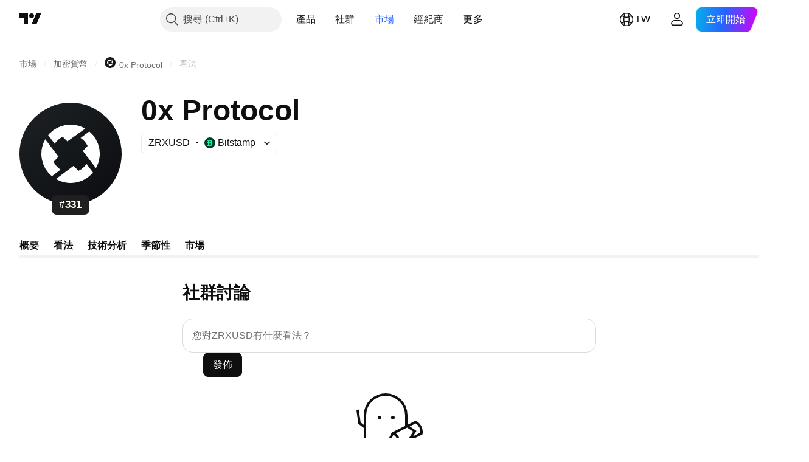

--- FILE ---
content_type: text/css; charset=utf-8
request_url: https://static.tradingview.com/static/bundles/64261.4006d992d1b251958bed.css
body_size: -172
content:
.minds-AITQp504{margin:0 auto;max-width:680px}

--- FILE ---
content_type: application/javascript; charset=utf-8
request_url: https://static.tradingview.com/static/bundles/89389.e419881f8c695b646c04.js
body_size: 8967
content:
(self.webpackChunktradingview=self.webpackChunktradingview||[]).push([[89389],{738556:e=>{e.exports={"textarea-line-height":"24px","submit-button-margin-right":"8px",root:"root-S2Ys7oCw",textareaWrapper:"textareaWrapper-S2Ys7oCw",textarea:"textarea-S2Ys7oCw",rootExtended:"rootExtended-S2Ys7oCw",formControls:"formControls-S2Ys7oCw",formControl:"formControl-S2Ys7oCw",addSymbolButton:"addSymbolButton-S2Ys7oCw"}},449807:(e,t,n)=>{"use strict";n.d(t,{useIntersectionObserver:()=>i});var o=n(50959),s=n(650279),r=n(267521);function i(e,t={},n=[]){const i=(0,o.useRef)(null),a=(0,o.useRef)(e);a.current=e;const{ref:c=null,...l}=t,u=(0,o.useRef)(l);(0,s.default)(t,u.current)||(u.current=t);const d=(0,r.useFunctionalRefObject)(c),m=(0,o.useCallback)((e=>{d(e),null!==i.current&&(i.current.disconnect(),null!==e&&i.current.observe(e))}),[d,i]);return(0,o.useEffect)((()=>(i.current=new IntersectionObserver(((e,t)=>a.current(e,t)),{...u.current,root:u.current?.root?.current}),d.current&&m(d.current),()=>{i.current?.disconnect()})),[d,u.current,...n]),m}},84063:(e,t,n)=>{"use strict";n.d(t,{CLIENT_TO_SERVER_FIELD_MAPPING:()=>o,mapServerQuoteValuesToClient:()=>r});const o=new Map([["change","ch"],["last_price","lp"],["change_percent","chp"],["update_mode_seconds",null]]),s=new Map([["ch","change"],["lp","last_price"],["chp","change_percent"]]);function r(e){const t={};for(const[n,o]of Object.entries(e)){t[s.get(n)??n]=o}return t}},626166:(e,t,n)=>{"use strict";n.d(t,{QuoteSessionSnapshoter:()=>d});var o=n(978956),s=n(900608),r=n(357517),i=n(650151),a=n(761637),c=n(332906),l=n(274210),u=n(84063);class d{constructor(e){if(this._onSymbolData=new o.Delegate,this._incomplete=new Set,this._updatedFields=new Map,this._connected=!1,this._batcher=null,this._handler=e=>{switch(e.method){case"connected":this._connected||(this._connected=!0,this._handleConnected());break;case"quote_symbol_data":this._connected&&this._handleSymbolData(e.params[0]);break;case"quote_completed":this._connected&&this._handleCompleteData(e.params[0]);break;case"disconnected":this._connected&&(this._connected=!1,this._batcher=null)}},0===e.fields.length)throw new Error('Support for empty "fields" array is not implemented');const{provider:t=c.QuoteSession}=e;this._fields=new Set(e.fields),this._session=new t(e.api,["snapshoter",e.name,(0,s.randomHash)()].filter(Boolean).join("_")),this._session.connect(this._handler)}getSnapshotSync(e,t){const n=d.cache.get(e);return n&&this._isSnapshotReady(n,{fields:t,timestamp:null})?n:null}getSnapshotsForAllSync(e,t){return e.map((e=>this.getSnapshotSync(e,t)))}getSnapshot(e,t,n){const o=n?.signal??null,s=n?.freshness,a=void 0!==s?Date.now()-s:null;return new Promise(((n,s)=>{if(o&&o.aborted)throw(0,r.createAbortError)();const c=()=>{this._onSymbolData.unsubscribe(this,l),s((0,r.createAbortError)())},l=(s=e)=>{if(s!==e)return;const r=d.cache.get(e);r&&this._isSnapshotReady(r,{timestamp:a,symbol:e,fields:t})&&(this._onSymbolData.unsubscribe(this,l),o?.removeEventListener("abort",c),n(r))};if(!(()=>{const o=d.cache.get(e);if(!o)return!1
;const s=(0,i.ensureNotNull)(d.cache.getTimes(e));return!!this._isSnapshotReady(o,{fields:t,symbol:e,timestamp:a,times:s})&&(n(o),!0)})()&&(o?.addEventListener("abort",c,{once:!0}),this._onSymbolData.subscribe(this,l),!this._incomplete.has(e))){if(this._updatedFields.set(e,new Set),this._incomplete.add(e),!this._connected)return;if(null===this._batcher){const t=this._batcher={symbols:new Set([e]),promise:Promise.resolve().then((()=>{this._batcher===t&&(this._session.quoteAddSymbols([...t.symbols]),this._batcher=null)}))}}else this._batcher.symbols.add(e)}}))}getSnapshotsForAll(e,t,n){return Promise.all(e.map((e=>this.getSnapshot(e,t,n))))}static relax(e){return e}static isSuccess(e){return"error"!==e.status}static hasAllFields(e,t){for(const n of Array.from(t))if(!e.hasOwnProperty(n))return!1;return!0}_isSnapshotReady(e,t){const{fields:n,timestamp:o,times:s,symbol:r}=t;return"error"===e.status||(null!==o&&s?this._isAllFieldsUpToDate(e,s,n,o):null!==o&&r?this._isAllFieldsUpdated(e,r,n):this._hasAllFields(e,n))}_isAllFieldsUpdated(e,t,n){if("error"===e.status)return!0;const o=this._updatedFields.get(t);if(!o||!o.size)return!1;for(const e of Array.from(n))if(!o.has(e))return!1;return!0}_hasAllFields(e,t){return d.hasAllFields(e.values,Array.from(t))}_isAllFieldsUpToDate(e,t,n,o){if("error"===e.status)return!0;if(!t)return!1;for(const e of Array.from(n)){const n=t.get(e);if(!t.has(e)||void 0===n)return!1;if(n<o)return!1}return!0}_handleConnected(){if(this._fields.size>0){const e=[...this._fields].flatMap((e=>{const t=u.CLIENT_TO_SERVER_FIELD_MAPPING.get(e);return null!==t?t??e:[]}));this._session.quoteSetFields(e)}this._incomplete.size>0&&this._session.quoteAddSymbols([...this._incomplete])}_handleCompleteData(e){const t=d.cache.get(e)??{symbolname:e,status:"ok",values:{}};d.cache.update(t,this._fields,!0),this._updatedFields.set(e,this._fields),this._session.quoteRemoveSymbols([e]),this._incomplete.delete(e),this._onSymbolData.fire(e)}_handleSymbolData(e){(0,a.normalizeUpdateMode)(e.values),d.cache.update(e,this._fields,!1);const t=e.symbolname,n=(0,i.ensureDefined)(this._updatedFields.get(t)),o=new Set(n);for(const t of this._fields)e.values.hasOwnProperty(t)&&o.add(t);this._updatedFields.set(t,o),"error"===e.status?this._handleCompleteData(t):this._onSymbolData.fire(t)}}d.cache=l.QUOTE_FIELDS_CACHE},818861:(e,t,n)=>{"use strict";n.d(t,{useBoostData:()=>p});var o=n(50959),s=n(516049),r=n(437357),i=n(954912);async function a(e){const t=await(0,i.fetch)(`/api/v1/minds/${e.uid}/like/`,{method:"POST",credentials:"include",body:JSON.stringify({like:e.like}),headers:new Headers({"Content-Type":"application/json"})}),n=await t.json();if(t.ok){const e=n;return{boostsCount:e.total_likes,isBoosted:"like"===e.like_status}}if(422===t.status||429===t.status)throw new r.MindsApiError({response:t,message:n.detail,data:n});throw new r.MindsApiError({response:t,data:n})}var c=n(687925);async function l(e){const t=await(0,i.fetch)(`/api/v1/ideas/${e.uid}/like/`,{method:"POST",credentials:"same-origin",headers:{
"Content-Type":"application/json"},body:JSON.stringify({value:e.state})}),n=await t.json();if(t.ok){const e=n;return{boostsCount:e.score,isBoosted:"like"===e.result}}switch(t.status){case 403:case 404:const{detail:e}=n;throw new c.PublicationApiError({response:t,userFriendlyMessage:e,data:n});case 422:const{field1:o,field2:s,non_field_errors:r}=n;throw new c.PublicationApiError({response:t,userFriendlyMessage:`${o.join(", ")} ${s.join(", ")} ${r.join(", ")}`,data:n});default:throw new c.PublicationApiError({response:t,data:n})}}const u={Publication:{boostEntity:async function(e){return l({uid:e,state:1})},unboostEntity:async function(e){return l({uid:e,state:0})}},Mind:{boostEntity:async function(e){return a({uid:e,like:!0})},unboostEntity:async function(e){return a({uid:e})}}};const d={Publication:{getBoostErrorData:e=>e instanceof c.PublicationApiError?{code:e.data?.code,status:e.response.status}:null},Mind:{getBoostErrorData:e=>e instanceof r.MindsApiError?{code:e.data?.code,status:e.response.status}:null}};const m={boostEntity:async function({entity:e,uid:t,isBoosted:n}){const o=u[e];return n?await o.boostEntity(t):await o.unboostEntity(t)}},h=new Map;function p(e){const{entity:t,uid:n,isBoosted:r,boostsCount:i,onBoost:a,onEntityNotFoundError:c}=e,[{isBoosted:l,boostsCount:u},p]=(0,o.useState)({isBoosted:r,boostsCount:i});(0,o.useEffect)((()=>{const e=h.get(n);p({isBoosted:"boolean"==typeof e?e:r,boostsCount:i})}),[n,r,i]);const f=(0,o.useRef)(!1),g=(0,o.useCallback)((({skipRateLimitWarning:e}={})=>{window.runOrSignIn((async()=>{if(f.current)return;const o=e=>{p(e),h.set(n,e.isBoosted)},r=!l,i={isBoosted:l,boostsCount:u},g={isBoosted:r,boostsCount:r?u+1:u-1};try{f.current=!0,o(g);const e=await m.boostEntity({entity:t,uid:n,isBoosted:r});o({isBoosted:g.isBoosted,boostsCount:e.boostsCount}),a?.(n,r)}catch(n){o(i);const r=function(e,t){return d[e].getBoostErrorData(t)}(t,n);if("rate_limit"===r?.code&&!e)return void(0,s.showLikesRateLimitWarning)();if(404===r?.status)return void c?.();throw n}finally{f.current=!1}}),{source:t+" Boost"})}),[t,n,l,u,a,c]);return{isBoosted:l,boostsCount:u,toggleBoost:g}}},111949:(e,t,n)=>{"use strict";n.d(t,{checkContentLocale:()=>d});var o=n(954912),s=n(735566),r=n(505482);const i=(0,s.getLogger)("Lib.CountryCode"),a="en";function c(e){if(!e)return a;try{for(const t in r)if(r[t].language===e)return t;return a}catch(t){return i.logError(`Get locale code from "${e}" failed: ${t instanceof Error&&t.message}`),a}}var l=n(776734);const u={idea:"posting_or_editing_publication_description",idea_title:"posting_or_editing_publication_title",mind:"posting_or_editing_mind",comment:"posting_or_editing_publication_or_mind_comment"};async function d(e){const{content:t,language:n,locale:s,mode:r,signal:i}=e,a=await(0,o.fetch)("/api/v1/check_content_locale/",{method:"POST",credentials:"include",body:JSON.stringify({content:t,content_locale:s||c(n),mode:r}),headers:new Headers({"Content-Type":"application/json"}),signal:i});if(a.ok)return null;if(429===a.status)return(await(0,
l.getTracker)())?.trackPublicationAction({event_name:"api_rate_limit_occurred",action:u[r]}),null;const d=await a.json();if(422===a.status){const{detail:e}=d;return e}return null}},359528:(e,t,n)=>{"use strict";n.d(t,{getContentLocaleValidationError:()=>s});var o=n(111949);async function s(e){const{content:t,locale:n,mode:s,signal:r}=e,i=window.language;if(!i||0===t.length)return null;return await(0,o.checkContentLocale)({content:t,language:i,locale:n,mode:s,signal:r})}},337274:(e,t,n)=>{"use strict";n.d(t,{useContentLocaleValidation:()=>a});var o=n(50959),s=n(290484),r=n(359528);const i=1e3;function a({mode:e,locale:t,onSuccess:n,onError:a}){const c=(0,o.useRef)(),l=(0,o.useRef)(),u=(0,o.useRef)(new AbortController);(0,o.useEffect)((()=>{c.current=n,l.current=a}));const d=(0,o.useMemo)((()=>(0,s.default)((async n=>{const o=await(0,r.getContentLocaleValidationError)({content:n,locale:t,mode:e,signal:u.current.signal});o?l.current?.(o):c.current?.()}),i)),[t,e]),m=(0,o.useCallback)((()=>{d.cancel(),u.current.abort(),u.current=new AbortController}),[d]);return(0,o.useEffect)((()=>()=>{m()}),[m]),{validateContentLocaleDebounced:d,cancelValidateContentLocaleDebounced:m}}},433494:(e,t,n)=>{"use strict";n.d(t,{trackPublicationEvent:()=>s});var o=n(776734);async function s(e){const t=await(0,o.getTracker)();t?.trackPublicationAction({event_name:"publication_happened",action:e})}},750765:(e,t,n)=>{"use strict";n.d(t,{createMindBoostTrackFunction:()=>s});var o=n(807150);function s(e){return(t,n)=>(0,o.trackEvent)(e,"action",n?"like":"cancel_like",t)}},108071:(e,t,n)=>{"use strict";n.d(t,{createMindCardClickTrackFunction:()=>s});var o=n(807150);function s(e){return t=>(0,o.trackEvent)(e,"action","click__mind_card",t)}},680741:(e,t,n)=>{"use strict";n.d(t,{createMindCardCommentClickTrackFunction:()=>s});var o=n(807150);function s(e){return t=>(0,o.trackEvent)(e,"action","click__comment",t)}},807150:(e,t,n)=>{"use strict";n.d(t,{trackEvent:()=>r});var o=n(776734);const s={"symbol-page-widget":"widget_page","profile-page":"profile_page","broker-profile-page":"broker_profile_page","watchlist-symbol-details":"details","chart-lollipop-tooltip":"chart","symbol-page-tab":"symbol_page_tab","minds-popup":"popup","community-feed":"community_feed"};async function r(e,t,n,r){const i=await(0,o.getTracker)();i?.trackMindEvent({mind_id:r||void 0,placement:s[e],group_events:t,action:n})}},687925:(e,t,n)=>{"use strict";n.d(t,{PublicationApiError:()=>o});class o extends Error{constructor({response:e,code:t,message:n,userFriendlyMessage:o,data:s}){super(n??o),this.name="PublicationApiError",this.response=e,this.code=t,this.userFriendlyMessage=o,this.data=s}toString(){return`PublicationApiError: ${this.message||""}. ${this.userFriendlyMessage||""} Url: ${this.response.url}; Status: ${this.response.status};`}}},794509:(e,t,n)=>{"use strict";n.d(t,{FormContainer:()=>G})
;var o=n(444372),s=n(50959),r=n(497754),i=n.n(r),a=n(643528),c=n(311239),l=n(79205),u=n(770048),d=n(474284),m=n(786009),h=n(560869),p=n(680574),f=n(470316),g=n(494966),b=n(992193),_=n(957114),y=n(337274),v=n(448806),S=n(381467),w=n(400353),C=n(779923);async function E(){return new Promise((e=>{(0,C.showConfirm)({title:o.t(null,void 0,n(966719)),text:o.t(null,void 0,n(233942)),mainButtonIntent:"danger",onConfirm:({dialogClose:t})=>{t(),e(!0)},onCancel:({dialogClose:t})=>{t(),e(!1)}})}))}var k=n(459582),F=n(778785),x=n(795394),M=n(889267);const A=/^\d+$/;function P(e){const t=(0,M.tokenize)(e);if(!(0,M.isSpread)(t))return e;const n=(0,M.getTokenAtPos)(t,0)?.value;return n||e}async function B(e){const t=await async function(e){return(await(0,x.snapshoter)().getSnapshotsForAll(e,new Set(["base_name"]))).map((e=>{if("error"!==e.status)return e.values.base_name}))}(e),n={};return t.forEach(((t,o)=>{void 0!==t&&0!==t.length&&(n[e[o]]=t[0])})),n}function L(e,t){const n=t.map((e=>{const t="!"===e.slice(-1);return`\\B\\$${t?e.slice(0,-1):e}\\b${t?"!":""}`})),o=new RegExp(n.join("|"),"gi");return e.replace(o,(e=>e.toUpperCase()))}function R(e){const t=(0,g.safeShortName)(e);return A.test(t)?`$${e} `:`$${t} `}function D(e){const{symbol:t,onMindCreate:n,onMindUpdate:o,onSubmitSuccess:r,onSubmitError:i,editingMind:a,onEditingMindChange:c}=e,{isOnMobileAppPage:l}=(0,s.useContext)(_.TVAppContext),u=(0,s.useMemo)((()=>({text:R(t),symbols:{[t]:t}})),[t]),[d,m]=(0,s.useState)(u),[h,p]=(0,s.useState)([]),[f,b]=(0,s.useState)([]),[C,k]=(0,s.useState)(!1);(0,s.useEffect)((()=>{(async()=>{if(a){if(d.uid){d.uid!==a.uid&&await E()&&m(a)}else{const e=d.text===u.text,t=!e&&await E();(e||t)&&m(a)}c()}})()}),[a]);const{validateContentLocaleDebounced:F,cancelValidateContentLocaleDebounced:x}=(0,y.useContentLocaleValidation)({mode:"mind",onSuccess:()=>b([]),onError:e=>b([e])}),M=()=>{m(u),x(),p([]),b([])};return{formValue:d.text,isLoading:C,errors:[...h,...f],setFormValue:e=>{m((t=>({...t,text:e}))),F(e.trim())},submitForm:async()=>{if(!(0,w.enabled)("SOCIAL_ACTIVITY")&&!l("android")&&!(0,S.isOldUser)())return void(0,v.openPaywall)({feature:"socialActivity"});if(h.length>0)return void i();const e=d.text.trim(),s=await async function(e,t){const n=function(e){return e.replace(/\r?[\n"'()\][\-`]/g," ").split(" ").filter((e=>e.startsWith("$"))).map((e=>e.slice(1).toUpperCase()))}(e).map(P),o=await B(n),s=Object.keys(o).length?o:await B([t]);Object.keys(s).forEach((e=>{A.test(e)&&delete s[e]}));const r=(0,g.safeShortName)(t);return s[r]&&(s[r]=t),s}(e,t);x(),k(!0);try{const t={text:L(e,Object.keys(s)),symbols:s,snapshotId:d.snapshotId};d.uid?await o({uid:d.uid,...t}):await(n?.(t)),M(),r()}catch(e){e instanceof Error&&(b([e.message]),i())}k(!1)},resetForm:M}}const T=function(e,t,n){return e==e&&(void 0!==n&&(e=e<=n?e:n),void 0!==t&&(e=e>=t?e:t)),e};var I=n(678677);const N=function(e,t,n){return void 0===n&&(n=t,t=void 0),void 0!==n&&(n=(n=(0,I.default)(n))==n?n:0),void 0!==t&&(t=(t=(0,I.default)(t))==t?t:0),T((0,I.default)(e),t,n)};var O=n(774218)
;var V=n(781511),$=n.n(V),H=n(738556),j=n.n(H);const U=s.lazy((async()=>({default:(await Promise.all([n.e(12087),n.e(96911)]).then(n.bind(n,820107))).UsernameHintList}))),z=(e,t)=>{const n=parseInt(j()[e]);if(isNaN(n))throw new Error(t);return n},W=()=>z("submit-button-margin-right","Minds form textarea submit-button-margin-right parameter is imported incorrectly"),q=()=>z("textarea-line-height","Minds form textarea textarea-line-height parameter is imported incorrectly"),Y=()=>2*q(),Q=()=>6*q();function G(e){const{editingMind:t,symbol:r,onMindCreate:_,onMindUpdate:y,onFormExtend:v,onFormCollapse:S,onSymbolSearchClick:w}=e,C=(0,s.useRef)(null),E=(0,s.useRef)(null),x=(0,s.useRef)(null),M=(0,s.useRef)(null),A=e=>{const t=E.current;t&&(t.focus(),t.setSelectionRange(e||t.value.length,e||t.value.length))},{isFormExtended:P,extendForm:B,collapseForm:L}=(0,b.useFormExtension)({onFormExtend:v,onFormCollapse:S}),{formValue:T,isLoading:I,errors:V,setFormValue:H,submitForm:z,resetForm:q}=D({symbol:r,onMindCreate:_,onMindUpdate:y,onSubmitSuccess:L,onSubmitError:A,editingMind:t,onEditingMindChange:A});!function(e){const{isFormExtended:t,hasError:n,formValue:o,textareaRef:s,textareaMinHeight:r,textareaMaxHeight:i,submitButtonRef:a,submitButtonMarginRight:c}=e;(0,O.useIsomorphicLayoutEffect)((()=>{const e=s.current,o=a.current;if(!e||!o)return;e.style.height="0";const l=e.scrollHeight-e.clientHeight;if(t){const t=N(l,r,i);e.style.height=t+"px",e.style.paddingInlineEnd=n?"20px":"0"}else e.style.height=l+"px",e.style.paddingInlineEnd=c+o.offsetWidth+"px"}),[t,o,n])}({isFormExtended:P,hasError:V.length>0,formValue:T,textareaRef:E,textareaMinHeight:Y(),textareaMaxHeight:Q(),submitButtonRef:M,submitButtonMarginRight:W()});const G=o.t(null,void 0,n(218542)),J=P?o.t(null,void 0,n(907072)):o.t(null,{replace:{symbol:(0,g.safeShortName)(r)}},n(719749)),Z=async e=>{e.preventDefault(),z()};return s.createElement("form",{ref:C,className:i()({[j().root]:!0,[j().rootExtended]:P}),onKeyDown:e=>{27===(0,f.hashFromEvent)(e)&&(e.stopPropagation(),L(),q())},onSubmit:Z,onClick:B},s.createElement(d.FormTextarea,{ref:E,className:j().textareaWrapper,inputClassName:j().textarea,errors:V,hasErrors:P&&V.length>0,messagesPosition:m.MessagesPosition.Attached,placeholder:J,value:P?T:"",stretch:!0,maxLength:4e3,onFocus:B,onKeyDown:e=>{(0,f.hashFromEvent)(e)===f.Modifiers.Mod+13&&Z(e)},onChange:e=>{H(e.currentTarget.value)}}),s.createElement("div",{className:j().formControls},s.createElement(u.Tooltip,{delay:500,isRtl:(0,p.isRtl)(),content:G},s.createElement(a.LightButton,{reference:x,className:i()(j().addSymbolButton,j().formControl),type:"button","aria-label":G,size:"small",variant:"ghost",color:"gray",startSlot:s.createElement(l.Icon,{icon:$()}),onClick:async()=>{if(!E.current)return;w();const e=await async function(){const{showSymbolSearchItemsDialog:e}=await(0,k.loadNewSymbolSearch)(),t=await new Promise((t=>{e({defaultValue:"",autofocus:!F.mobiletouch,showSpreadActions:!0,onSearchComplete:t,onClose:t,shouldReturnFocus:!1})}));if(t){const[e]=t,n=e.symbol
;return e.resolved?R(n):`${n} `}}();if(e){const t=E.current.selectionStart,n=function(e,t,n){const o=(t[n-1]||"").match(/\s+/g)?e:" "+e;return t.slice(0,n)+o+t.slice(n)}(e,E.current.value,t);H(n);const o=n.indexOf(e,t)+e.length;A(o)}else x.current?.focus()}})),s.createElement(c.SquareButton,{reference:M,className:j().formControl,type:"submit",size:"medium",color:"black",disabled:I,onClick:e=>{P||(e?.preventDefault(),A())}},s.createElement(h.ButtonContentLoading,{isLoading:I},o.t(null,{context:"minds"},n(365753))))),C.current&&E.current&&s.createElement(s.Suspense,{fallback:null},s.createElement(U,{input:E.current,container:C.current,simpleMode:!1,fullBorder:!0,maxItems:10,onItemSelected:(e,t,n)=>{H(t),A(n)}})))}},992193:(e,t,n)=>{"use strict";n.d(t,{useFormExtension:()=>r});var o=n(892181),s=n(975810);function r({onFormExtend:e,onFormCollapse:t}){const{value:n,setTrue:r,setFalse:i}=(0,o.useBoolean)(!1);return{isFormExtended:n,extendForm:()=>{n||(0,s.runOrSigninWithFeature)((()=>{r(),e?.()}),{feature:"socialPublish",source:"Minds button"})},collapseForm:()=>{i(),t()}}}},950713:(e,t,n)=>{"use strict";n.d(t,{useMindsTracking:()=>c});var o=n(50959),s=n(433494),r=n(108071),i=n(680741),a=n(807150);function c({placement:e}){return(0,o.useMemo)((()=>({trackMindCardClick:(0,r.createMindCardClickTrackFunction)(e),trackMindCardCommentClick:(0,i.createMindCardCommentClickTrackFunction)(e),trackMindsLoaded:()=>(0,a.trackEvent)(e,"loading","load_minds"),trackMindCreation:t=>{(0,a.trackEvent)(e,"publish","mind__post",t),(0,s.trackPublicationEvent)("posting_mind")},trackMindUpdating:()=>(0,s.trackPublicationEvent)("editing_mind"),trackMindDeletion:t=>(0,a.trackEvent)(e,"action","click__mind_delete",t),trackFormOpening:()=>(0,a.trackEvent)(e,"publish","mind__open_publish"),trackSymbolSearch:()=>(0,a.trackEvent)(e,"publish","mind__open_add_symbol"),trackMindLinkCopied:t=>(0,a.trackEvent)(e,"action","click__mind_copy_link",t)})),[e])}},675128:(e,t,n)=>{"use strict";function o(e){let t=null;return()=>(null===t&&(t=e()),t)}n.d(t,{lazyValue:()=>o})},837657:(e,t,n)=>{"use strict";n.d(t,{isSeparatorItem:()=>s});var o=n(173777);function s(e){return(0,o.isSeparatorItem)(e)}},795394:(e,t,n)=>{"use strict";n.r(t),n.d(t,{resolveSymbolName:()=>l,resolveSymbolNameForAll:()=>u,resolveSymbolNameForAllDistinct:()=>d,snapshoter:()=>a});var o=n(626166),s=n(675128),r=n(837657);const i=new Set(["pro_name","base_name","short_name","description","type","exchange","typespecs","listed_exchange","last_price","country_code","provider_id","symbol-primaryname","logoid","base-currency-logoid","currency-logoid","source-logoid","update_mode","update_mode_seconds","pro_perm","source","source2","pricescale","minmov","fractional","visible-plots-set","local_description","language","underlying-symbol"]),a=(0,s.lazyValue)((()=>new o.QuoteSessionSnapshoter({name:"basic-symbol-quotes",fields:[...i],api:window.ChartApiInstance}))),c=new Set(["pro_name"]);async function l(e){return(0,
r.isSeparatorItem)(e)?e:a().getSnapshot(e,c).then((e=>"error"===e.status?e.symbolname:e.values.pro_name))}function u(e){return Promise.all(e.map(l))}function d(e){return u(e).then((e=>[...new Set(e)]))}},494966:(e,t,n)=>{"use strict";n.d(t,{safeShortName:()=>s});var o=n(149340);function s(e){try{return(0,o.shortName)(e)}catch(t){return e}}},516049:(e,t,n)=>{"use strict";n.r(t),n.d(t,{showLikesRateLimitWarning:()=>r});var o=n(444372),s=n(779923);function r(){(0,s.showWarning)({title:o.t(null,void 0,n(560007)),text:o.t(null,void 0,n(963929)),buttonText:o.t(null,void 0,n(515462))})}},459582:(e,t,n)=>{"use strict";function o(){return Promise.all([n.e(38799),n.e(26184),n.e(10648),n.e(62419),n.e(32078),n.e(6739),n.e(50370),n.e(29903),n.e(7204),n.e(91565),n.e(77196),n.e(12874),n.e(84509),n.e(20541),n.e(62156),n.e(22691),n.e(86459),n.e(58572),n.e(72834),n.e(87828),n.e(81350),n.e(56254),n.e(18013),n.e(88936),n.e(6656),n.e(3406),n.e(52964),n.e(14544),n.e(31069),n.e(67877),n.e(95626),n.e(50553),n.e(97406),n.e(51307),n.e(85379),n.e(62560),n.e(11285),n.e(78206),n.e(62882),n.e(14142),n.e(70835),n.e(88356),n.e(92124),n.e(43863),n.e(3666),n.e(96080),n.e(98703),n.e(65644),n.e(5605),n.e(65428),n.e(57014),n.e(50846),n.e(96133),n.e(85992),n.e(96614),n.e(78698),n.e(96946),n.e(61774),n.e(39622),n.e(13619),n.e(12748),n.e(52294),n.e(18350),n.e(34700),n.e(92112),n.e(90769),n.e(90639),n.e(28903),n.e(96421),n.e(97927),n.e(30184),n.e(55015),n.e(74400),n.e(39311),n.e(81171),n.e(82835),n.e(45045),n.e(9524),n.e(43380),n.e(57093),n.e(74731),n.e(91571),n.e(90518),n.e(35483),n.e(84090),n.e(41531),n.e(10219),n.e(5355),n.e(74921),n.e(78453),n.e(32227),n.e(55091),n.e(87473),n.e(49281),n.e(55444),n.e(20075),n.e(2373),n.e(50447),n.e(50556),n.e(82647),n.e(9404),n.e(79778),n.e(76667),n.e(95083),n.e(28980),n.e(23787),n.e(79574),n.e(42042),n.e(18026),n.e(21754)]).then(n.bind(n,788048))}function s(){
return Promise.all([n.e(38799),n.e(26184),n.e(10648),n.e(62419),n.e(32078),n.e(6739),n.e(50370),n.e(29903),n.e(7204),n.e(91565),n.e(77196),n.e(12874),n.e(84509),n.e(20541),n.e(62156),n.e(22691),n.e(86459),n.e(58572),n.e(72834),n.e(87828),n.e(81350),n.e(56254),n.e(18013),n.e(88936),n.e(6656),n.e(3406),n.e(52964),n.e(14544),n.e(31069),n.e(67877),n.e(95626),n.e(50553),n.e(97406),n.e(51307),n.e(85379),n.e(62560),n.e(11285),n.e(78206),n.e(62882),n.e(14142),n.e(70835),n.e(88356),n.e(92124),n.e(43863),n.e(3666),n.e(96080),n.e(98703),n.e(65644),n.e(5605),n.e(65428),n.e(57014),n.e(50846),n.e(96133),n.e(85992),n.e(96614),n.e(78698),n.e(96946),n.e(61774),n.e(39622),n.e(13619),n.e(12748),n.e(52294),n.e(18350),n.e(34700),n.e(92112),n.e(90769),n.e(90639),n.e(28903),n.e(96421),n.e(97927),n.e(30184),n.e(55015),n.e(74400),n.e(39311),n.e(81171),n.e(82835),n.e(45045),n.e(9524),n.e(43380),n.e(57093),n.e(74731),n.e(91571),n.e(90518),n.e(35483),n.e(84090),n.e(41531),n.e(10219),n.e(5355),n.e(74921),n.e(78453),n.e(32227),n.e(55091),n.e(87473),n.e(49281),n.e(55444),n.e(20075),n.e(2373),n.e(50447),n.e(50556),n.e(82647),n.e(9404),n.e(79778),n.e(76667),n.e(95083),n.e(28980),n.e(23787),n.e(79574),n.e(42042),n.e(18026),n.e(21754)]).then(n.bind(n,667147))}n.d(t,{loadNewSymbolSearch:()=>o,loadSymbolSearchApi:()=>s})},781511:e=>{e.exports='<svg xmlns="http://www.w3.org/2000/svg" viewBox="0 0 28 28" width="28" height="28"><path fill="currentColor" fill-rule="evenodd" d="M13.5 22v3H15v-3h1.75a4.25 4.25 0 0 0 0-8.5H15v-6h2a2.5 2.5 0 0 1 2.5 2.5H21a4 4 0 0 0-4-4h-2V3h-1.5v3h-2a4.5 4.5 0 0 0 0 9h2v5.5H11A2.5 2.5 0 0 1 8.5 18H7a4 4 0 0 0 4 4h2.5Zm1.5-1.5h1.75a2.75 2.75 0 1 0 0-5.5H15v5.5Zm-1.5-7v-6h-2a3 3 0 0 0 0 6h2Z"/></svg>'}}]);

--- FILE ---
content_type: application/javascript; charset=utf-8
request_url: https://static.tradingview.com/static/bundles/minds_tab_on_symbol_page.0f7d2ad7a32a552e2318.js
body_size: 481
content:
"use strict";(self.webpackChunktradingview=self.webpackChunktradingview||[]).push([[26978],{966107:(i,e,n)=>{var r=n(645874);(0,n(972264).initSymbolPageTab)(),(0,r.initMindPopupHistoryListener)()}},i=>{i.O(0,[73029,26184,32078,50370,29903,24840,61504,84592,84509,68650,62156,86459,58572,81350,56254,18013,88936,3406,14544,31069,50553,75070,85379,14142,92124,14896,98703,64463,65644,5605,57014,96133,85992,37419,86211,96614,78698,96946,78160,94425,13619,12748,66857,18350,92112,68448,24309,7172,2298,6811,34022,9313,79780,50694,83580,25988,76780,5969,83332,27024,5769,49022,38582,48534,75432,43165,40742,64350,63111,73501,53414,17632,64261,27812,87222,77049,20075,61197,69868,10925,89389,55681,22589,95626,88356,78820,30608,34700,17644,22969,66585,3004,78828,19465,17708,5193,51029,72543,15127,23170,41651,5084,90002,84434,16708,98777,4570,24377,44199,77348,8721,54688,81967,36921,13034,68425,7204,77196,12874,20541,22691,72834,6656,97406,51307,62560,4857,60733,94584,52294,56167,72373,68820,39394,28562,30331,45207,5347,90145,59334,91361,3691,79248,17675,48507,52255,32227,77507,22665,12886,22023,2373,62134,8875,68134,93243,42118,32378,72378,23298,91834,89095,70241,62142],(()=>{return e=966107,i(i.s=e);var e}));i.O()}]);

--- FILE ---
content_type: image/svg+xml
request_url: https://s3-symbol-logo.tradingview.com/crypto/XTVCZRX.svg
body_size: 562
content:
<!-- by TradingView --><svg width="18" height="18" xmlns="http://www.w3.org/2000/svg"><path fill="url(#paint0_linear)" d="M0 0h18v18H0z"/><path d="M8.408 13.96l.368.04h.464l.06-.014.092-.008c.124-.01.248-.02.372-.042 1.219-.19 2.22-.759 3.038-1.681.028-.037.032-.06 0-.1l-1.046-1.391-.04-.046-.046.073a3.252 3.252 0 01-1.242 1.086c-.046.027-.073.027-.119-.018l-.5-.49-.305-.296-3.007 2.245.016.013a4.953 4.953 0 001.895.628zm1.064-9.933L9.218 4h-.433a.275.275 0 00-.021.006c-.014.004-.029.008-.047.008l-.199.02a4.3 4.3 0 00-.392.048 4.96 4.96 0 00-2.63 1.363 5.872 5.872 0 00-.258.27l-.074.08 1.124 1.491.045-.068c.317-.47.752-.85 1.26-1.1.042-.023.069-.018.105.014.158.16.32.318.482.476l.16.156.118.109 3.057-2.187c-.014-.013-.023-.022-.032-.022a4.921 4.921 0 00-2.01-.637zM6.94 9.491L4.664 6.514c-.605 1.1-.81 2.254-.56 3.477a4.968 4.968 0 001.693 2.845l1.483-1.113-.014-.023-.045-.032c-.471-.316-.85-.75-1.101-1.259-.023-.04-.019-.064.013-.095l.341-.35.465-.473zm4.59-1.423l-.419.432v.005l2.238 2.954a4.992 4.992 0 00-1.137-6.295l-1.492 1.118.059.045c.478.319.862.758 1.115 1.273.022.04.022.073-.014.105l-.35.363z" fill="#fff"/><defs><linearGradient id="paint0_linear" x1="3.349" y1="3.122" x2="21.904" y2="24.434" gradientUnits="userSpaceOnUse"><stop stop-color="#1A1E21"/><stop offset="1" stop-color="#06060A"/></linearGradient></defs></svg>

--- FILE ---
content_type: application/javascript; charset=utf-8
request_url: https://static.tradingview.com/static/bundles/zh_TW.73029.622420a6cfddb5996515.js
body_size: 1041
content:
(self.webpackChunktradingview=self.webpackChunktradingview||[]).push([[73029,43288,37117,69045],{593792:e=>{e.exports=["收合"]},827450:e=>{e.exports=["顯示更多看法"]},458080:e=>{e.exports=["真遺憾..."]},346701:e=>{e.exports=["隱藏"]},252565:e=>{e.exports=["複製到剪貼簿"]},368478:e=>{e.exports=["違反網站規則"]},685444:e=>{e.exports=["禁止"]},813828:e=>{e.exports=["隱藏"]},762758:e=>{e.exports=["顯示"]},256257:e=>{e.exports=["經紀商"]},237744:e=>{e.exports=["交易所"]},361625:e=>{e.exports=["關注"]},241484:e=>{e.exports=["正在關注"]},212702:e=>{e.exports=["讚"]},365753:e=>{e.exports=["發佈"]},773683:e=>{e.exports=["代碼已複製到剪貼簿"]},891026:e=>{e.exports=["評論"]},48494:e=>{e.exports=["複製文章連結"]},904543:e=>{e.exports=["取消"]},218542:e=>{e.exports=["新增商品"]},233942:e=>{e.exports=["您確定嗎？您的看法不會被發佈"]},973552:e=>{e.exports=["成為第一個說出您的想法。"]},30239:e=>{e.exports=["{username}已分享不同語言的貼文。請選擇其中一種語言來查看。"]},515462:e=>{e.exports=["了解！"]},14180:e=>{e.exports=["刪除"]},292543:e=>{e.exports=["要刪除此看法嗎？"]},223912:e=>{e.exports=["編輯"]},576362:e=>{e.exports=["精選"]},958758:e=>{e.exports=["想法：{name}"]},560007:e=>{e.exports=["哎呀，提升太多了"]},611130:e=>{e.exports=["載入新想法"]},223339:e=>{e.exports=["鏈接複製到剪貼簿"]},437117:e=>{e.exports=["更多"]},959564:e=>{e.exports=["您確定要刪除此看法嗎？"]},81008:e=>{e.exports=["這裡還沒有想法"]},611551:e=>{e.exports=["這個語言下還沒有內容…"]},504509:e=>{e.exports=["有些不對勁，請稍後再試一次。"]},907072:e=>{e.exports=["分享您的看法"]},509608:e=>{e.exports=["在X上分享您的看法"]},724936:e=>{e.exports=["顯示定義"]},280053:e=>{e.exports=["舉報"]},963929:e=>{e.exports=["太熱情啦！放慢腳步，研究一下我們的圖表，稍後再試一次。"]},719749:e=>{e.exports=["您對{symbol}有什麼看法？"]},371493:e=>{e.exports=["在您看到之前，這篇文章已經被刪除了。"]},83709:e=>{e.exports=["此貼文已被隱藏，因為它違反了我們的一條或多條{solutionLink}社群規範{/solutionLink}。如果您對貼文審核有任何疑問，請聯絡我們的{moderatorsLink}版主{/moderatorsLink}。"]},679827:e=>{e.exports=["編輯時間到了"]},973137:e=>{e.exports=["很遺憾，所有更改都消失了。"]},45894:e=>{e.exports=["展開第{lineCount}行"]},72685:e=>{e.exports=["{count}個讚"]},287089:e=>{e.exports=["{count}個新想法"]}}]);

--- FILE ---
content_type: application/javascript; charset=utf-8
request_url: https://static.tradingview.com/static/bundles/10925.b6bdc0b75b1710756c75.js
body_size: 18068
content:
(self.webpackChunktradingview=self.webpackChunktradingview||[]).push([[10925],{711651:e=>{e.exports={iconButton:"iconButton-RAiBjVep",square:"square-RAiBjVep",round:"round-RAiBjVep",primary:"primary-RAiBjVep",icon:"icon-RAiBjVep",secondary:"secondary-RAiBjVep",tertiary:"tertiary-RAiBjVep","primary-special":"primary-special-RAiBjVep"}},521087:e=>{e.exports={wrapper:"wrapper-GZajBGIm",input:"input-GZajBGIm",view:"view-GZajBGIm",danger:"danger-GZajBGIm"}},765369:e=>{e.exports={box:"box-ywH2tsV_",noOutline:"noOutline-ywH2tsV_",disabled:"disabled-ywH2tsV_","intent-danger":"intent-danger-ywH2tsV_",checked:"checked-ywH2tsV_",check:"check-ywH2tsV_",icon:"icon-ywH2tsV_",dot:"dot-ywH2tsV_",disableActiveStyles:"disableActiveStyles-ywH2tsV_"}},296334:e=>{e.exports={checkbox:"checkbox-vyj6oJxw",reverse:"reverse-vyj6oJxw",label:"label-vyj6oJxw",baseline:"baseline-vyj6oJxw"}},969461:e=>{e.exports={wrap:"wrap-mlpAzgv0"}},841089:e=>{e.exports={contextActions:"contextActions-D_fUDt4_",hideIfNoHover:"hideIfNoHover-D_fUDt4_",someContextActionFocused:"someContextActionFocused-D_fUDt4_"}},794955:e=>{e.exports={customPopoverItem:"customPopoverItem-eQTOre3a",clickable:"clickable-eQTOre3a"}},783911:e=>{e.exports={"menu-divider":"menu-divider-YZ5qU_gy","menu-divider-line":"menu-divider-line-YZ5qU_gy"}},264386:e=>{e.exports={nestedPopovers:"nestedPopovers-LXzo3rzz"}},542158:e=>{e.exports={wrapper:"wrapper-U_380LxV",primaryTitleWrapper:"primaryTitleWrapper-U_380LxV",secondaryTitleWrapper:"secondaryTitleWrapper-U_380LxV",title:"title-U_380LxV",content:"content-U_380LxV",left:"left-U_380LxV",withLeftSlot:"withLeftSlot-U_380LxV",space:"space-U_380LxV",icon:"icon-U_380LxV"}},356520:e=>{e.exports={eventWrapper:"eventWrapper-FB5aPMmU"}},304724:e=>{e.exports={small:"small-CtnpmPzP",medium:"medium-CtnpmPzP",large:"large-CtnpmPzP",switchView:"switchView-CtnpmPzP",checked:"checked-CtnpmPzP",disabled:"disabled-CtnpmPzP",track:"track-CtnpmPzP",thumb:"thumb-CtnpmPzP"}},435090:e=>{e.exports={switcher:"switcher-fwE97QDf",input:"input-fwE97QDf",thumbWrapper:"thumbWrapper-fwE97QDf",disabled:"disabled-fwE97QDf",checked:"checked-fwE97QDf"}},993896:e=>{e.exports={root:"root-Tkn6WL2y"}},487079:e=>{e.exports={"ordered-list--style_alpha__small":"ordered-list--style_alpha__small-bmN0_SHH","ordered-list--style_alpha__capital":"ordered-list--style_alpha__capital-bmN0_SHH",list:"list-bmN0_SHH","list--padded":"list--padded-bmN0_SHH",listItem:"listItem-bmN0_SHH","listItem--custom":"listItem--custom-bmN0_SHH","listItem--lightning":"listItem--lightning-bmN0_SHH",marker:"marker-bmN0_SHH"}},353104:e=>{e.exports={root:"root-_6vDXXXB"}},52337:e=>{e.exports={"max-width-for-img-and-quote":"600px",blockquote:"blockquote-xrkxvh37"}},200010:e=>{e.exports={link:"link-zw5jRdec",icon:"icon-zw5jRdec"}},267695:e=>{e.exports={root:"root-rtY6q7Qp",icon:"icon-rtY6q7Qp"}},988129:e=>{e.exports={root:"root-lKBjLfYl"}},522456:e=>{e.exports={root:"root-RU7eDkFa",menu:"menu-RU7eDkFa",visibilityChangeButton:"visibilityChangeButton-RU7eDkFa"}},627157:e=>{e.exports={root:"root-VoqcHRyh",
clamp:"clamp-VoqcHRyh",clampWithoutFocus:"clampWithoutFocus-VoqcHRyh"}},919514:e=>{e.exports={root:"root-WMUKAkwR",rootHasFollowAction:"rootHasFollowAction-WMUKAkwR",avatarAndUser:"avatarAndUser-WMUKAkwR",avatar:"avatar-WMUKAkwR",user:"user-WMUKAkwR",username:"username-WMUKAkwR",date:"date-WMUKAkwR",badge:"badge-WMUKAkwR",rightBlock:"rightBlock-WMUKAkwR"}},174929:e=>{e.exports={root:"root-FbNhB7W1",rootClickable:"rootClickable-FbNhB7W1",rootHighlighted:"rootHighlighted-FbNhB7W1",rootHidden:"rootHidden-FbNhB7W1"}},742388:e=>{e.exports={root:"root-kSR1Weql",image:"image-kSR1Weql"}},59381:e=>{e.exports={root:"root-x9XjxDzY",content:"content-x9XjxDzY"}},507458:(e,t,n)=>{"use strict";function o(){return navigator.androidClipboard??navigator.clipboard}function r(e){return a(e,null)}function a(e,t){const n=e.files&&e.files.length>0;if(!n&&t&&t.eventPhase>0)return i(t,e),Promise.resolve();if(!n){let t=!1;const n=n=>{n.stopImmediatePropagation(),i(n,e),t=!0};try{document.addEventListener("copy",n,!0),document.execCommand("copy")}finally{document.removeEventListener("copy",n,!0)}if(t)return Promise.resolve()}return async function(e){const t=o();if(!t||!t.write||!window.ClipboardItem)throw new DOMException("ClipboardApi is not supported","NotSupportedError");const n={};for(const t of e.files||[])n[t.type]=t;e.text&&(n["text/plain"]=e.text);e.html&&(n["text/html"]=e.html);return t.write([new window.ClipboardItem(n)])}(e)}function i(e,t){e.preventDefault();const n=e.clipboardData;t.text&&n.setData("text/plain",t.text),t.html&&n.setData("text/html",t.html)}async function s(e,t){const n=o();if("text/plain"===t&&!n.write){const t=await e;return n.writeText(await t.text())}if(!n||!n.write||!window.ClipboardItem)throw new DOMException("ClipboardApi is not supported","NotSupportedError");let r=null;try{r=new window.ClipboardItem({[t]:e})}catch(n){r=new window.ClipboardItem({[t]:await e})}if(r)return n.write([r]);throw new Error("ClipboardApi is not supported")}n.r(t),n.d(t,{copyToClipboard:()=>r,getClipboard:()=>o,writeImpl:()=>a,writePromiseUsingApi:()=>s})},912946:(e,t,n)=>{"use strict";function o(e){return e.includes(":")?e.split(":"):["",e]}n.d(t,{splitSymbolName:()=>o})},700733:(e,t,n)=>{"use strict";n.d(t,{ClickableIconButton:()=>u});var o=n(50959),r=n(497754),a=n.n(r),i=n(424628),s=n(61651),l=n(8626),c=n(711651),d=n.n(c);const u=(0,o.forwardRef)(((e,t)=>{const n=(0,o.useContext)(i.IconButtonVariantContext).variant,{title:r,onClick:c,colorClassName:u,icon:m,variant:p=n??i.DEFAULT_ICON_BUTTON_VARIANT,shape:h="square",tabIndex:f,dataQaId:v,...C}=e,b=(0,l.filterCheckedDataProps)(C,v);return o.createElement("button",{ref:t,title:r,type:"button","aria-label":r,onClick:c,tabIndex:f,className:a()(d().iconButton,d()[p],d()[h],u,"apply-common-tooltip"),...b},o.createElement(s.BlockIcon,{icon:m,className:d().icon,"aria-hidden":"true"}))}))},424628:(e,t,n)=>{"use strict";n.d(t,{DEFAULT_ICON_BUTTON_VARIANT:()=>r,IconButtonVariantContext:()=>a,IconButtonVariantContextProvider:()=>i});var o=n(50959);const r="primary",a=(0,o.createContext)({
variant:void 0});function i(e){return o.createElement(a.Provider,{value:{variant:e.variant}},e.children)}},634942:(e,t,n)=>{"use strict";n.d(t,{ClickableIconButton:()=>r.ClickableIconButton,IconButton:()=>s,IconButtonVariantContextProvider:()=>l.IconButtonVariantContextProvider});var o=n(50959),r=n(700733),a=n(8626);const i=(0,o.forwardRef)(((e,t)=>{const{onToggle:n,isToggled:i,toggledTitle:s,toggledIcon:l,toggledColorClassName:c,untoggledTitle:d,untoggledIcon:u,untoggledColorClassName:m,variant:p,shape:h,dataQaId:f,tabIndex:v,...C}=e,b=(0,a.filterCheckedDataProps)(C);let g,E,w;return i?(w=s,g=l,E=c):(w=d,g=u,E=m),o.createElement(r.ClickableIconButton,{title:w,icon:g,onClick:()=>n(!i),colorClassName:E,variant:p,shape:h,ref:t,dataQaId:f,tabIndex:v,...b})})),s=(0,o.forwardRef)(((e,t)=>"onClick"in e?o.createElement(r.ClickableIconButton,{...e,ref:t}):o.createElement(i,{...e,ref:t})));var l=n(424628)},203223:(e,t,n)=>{"use strict";n.d(t,{CheckboxInput:()=>d});var o=n(50959),r=n(497754),a=n.n(r),i=n(8626),s=n(10572),l=n(521087),c=n.n(l);function d(e){const t=a()(c().wrapper,e.className);return o.createElement("span",{className:t,title:e.title,style:e.style},o.createElement("input",{id:e.id,tabIndex:e.tabIndex,className:a()(e.intent&&c()[e.intent],c().input),type:"checkbox",name:e.name,checked:e.checked,disabled:e.disabled,value:e.value,autoFocus:e.autoFocus,role:e.role,onChange:function(){e.onChange?.(e.value)},ref:e.reference,"aria-required":e["aria-required"],"aria-describedby":e["aria-describedby"],"aria-invalid":e["aria-invalid"],"data-qa-id":e.dataQaId,...(0,i.filterDataProps)(e)}),o.createElement(s.CheckboxView,{className:c().view,indeterminate:e.indeterminate,checked:e.checked,disabled:e.disabled,intent:e.intent,tabIndex:e.tabIndex}))}},10572:(e,t,n)=>{"use strict";n.d(t,{CheckboxView:()=>u});var o=n(50959),r=n(497754),a=n.n(r),i=n(132734),s=n(465890),l=n.n(s),c=n(765369),d=n.n(c);function u(e){const{indeterminate:t,checked:n,tabIndex:r,className:s,disabled:c,disableActiveStyles:u,intent:m,hideIcon:p,...h}=e,f=t||!n||p?"":l(),v=a()(d().box,d()[`intent-${m}`],!t&&d().check,!!t&&d().dot,-1===r&&d().noOutline,s,n&&d().checked,c&&d().disabled,u&&d().disableActiveStyles);return o.createElement("span",{className:v,...h},o.createElement(i.Icon,{icon:f,className:d().icon}))}},182120:(e,t,n)=>{"use strict";n.d(t,{Checkbox:()=>d,CheckboxView:()=>m.CheckboxView,GroupedCheckbox:()=>u});var o=n(50959),r=n(497754),a=n.n(r),i=n(451608),s=n(203223),l=n(296334),c=n.n(l);class d extends o.PureComponent{render(){const{inputClassName:e,labelClassName:t,...n}=this.props,r=a()(this.props.className,c().checkbox,{[c().reverse]:Boolean(this.props.labelPositionReverse),[c().baseline]:Boolean(this.props.labelAlignBaseline)}),i=a()(c().label,t,{[c().disabled]:this.props.disabled});let l=null;return this.props.label&&(l=o.createElement("span",{className:i,title:this.props.title},this.props.label)),o.createElement("label",{className:r},o.createElement(s.CheckboxInput,{...n,className:e}),l)}}d.defaultProps={value:"on"};const u=(0,
i.makeSwitchGroupItem)(d);var m=n(10572)},300951:(e,t,n)=>{"use strict";n.d(t,{useHorizontalMenuKeyboardNavigation:()=>c});var o=n(173594),r=n(477018),a=n(209837),i=n(207404);const s=`[${o.DATA_IS_CONTEXT_ACTION}]`,l=a.CONTEXT_ACTION_FOCUSABLE_TAGS.map((e=>`${s} ${e}`)).join(","),c=()=>{const{isRtl:e}=(0,r.usePopoverContext)();return(0,i.getLinearKeyboardNavigation)(l+`,[${o.DATA_IS_POPOVER_ITEM_BUTTON}]`,{horizontal:!0,isRtl:e,allowNestedFocusable:!0})}},162670:(e,t,n)=>{"use strict";n.d(t,{CheckboxPopoverItem:()=>c});var o=n(50959),r=n(761549),a=n(182120),i=n(147975),s=n(969461),l=n.n(s);function c(e){const{popoverItemRef:t,popoverItemButtonRef:n,popoverItemButtonId:s,role:c,title:d,description:u,checked:m,onClick:p,ariaChecked:h,leftSlot:f,rightSlot:v,disabled:C,tabIndex:b,dataQaId:g,disablePKNNavigation:E}=e,w=(0,o.useCallback)((()=>{p?.(!m)}),[m,p]),y=Array.isArray(f)?f:[f];return o.createElement(r.PopoverItem,{popoverItemRef:t,popoverItemButtonRef:n,popoverItemButtonId:s,ariaChecked:h,role:c,title:d,description:u,disabled:C,disablePKNNavigation:E,leftSlot:[o.createElement("div",{className:l().wrap,key:"checkbox"},o.createElement(a.CheckboxView,{checked:m,disableActiveStyles:!0})),...y.filter(i.isExistent).map(((e,t)=>o.createElement(o.Fragment,{key:t},e)))],rightSlot:v,onClick:w,tabIndex:b,dataQaId:g})}},209837:(e,t,n)=>{"use strict";n.d(t,{CONTEXT_ACTION_FOCUSABLE_TAGS:()=>u,ContextAction:()=>p});var o=n(50959),r=n(497754),a=n.n(r),i=n(565567),s=n(173594),l=n(841089),c=n.n(l);const d={[s.DATA_IS_CONTEXT_ACTION]:!0},u=["a[href]","button:not(:disabled)","input:not(:disabled)",'[role="button"]'],m=u.join(",");function p(e){const{children:t,dataQaId:n}=e,{id:r,hideContextActionsIfNoHover:s,focusedContextActionsCounter:l,setFocusedContextActionsCounter:u}=(0,i.useContextAction)(),p=(0,o.useRef)(null);return(0,o.useEffect)((()=>{const e=p.current;if(!e)return;const t=e.querySelector(m);return t?function(e,t){const n=()=>{t((e=>e+1))},o=()=>{t((e=>e-1))};return e.addEventListener("focus",n),e.addEventListener("blur",o),()=>{e.removeEventListener("focus",n),e.removeEventListener("blur",o)}}(t,u):void 0}),[t,u]),o.createElement("span",{...d,id:r,ref:p,onClick:e=>{e.stopPropagation()},className:a()(c().contextActions,s&&c().hideIfNoHover,l>0&&c().someContextActionFocused),"data-qa-id":n},t)}},565567:(e,t,n)=>{"use strict";n.d(t,{useContextAction:()=>i,useWrappedIntoContextActionsContext:()=>a});var o=n(50959);const r=(0,o.createContext)({setIds:()=>{},hideContextActionsIfNoHover:!1,focusedContextActionsCounter:0,setFocusedContextActionsCounter:()=>{}});function a(e,t,n){const[a,i]=(0,o.useState)(0),s=(0,o.useMemo)((()=>({focusedContextActionsCounter:a,setFocusedContextActionsCounter:i,setIds:t,hideContextActionsIfNoHover:!!n})),[a,i,t,n]);return(0,o.useMemo)((()=>e?o.createElement(r.Provider,{value:s},e):void 0),[e,s])}function i(){const{setIds:e,hideContextActionsIfNoHover:t,focusedContextActionsCounter:n,setFocusedContextActionsCounter:a}=(0,o.useContext)(r),i=(0,o.useId)();return(0,
o.useEffect)((()=>(e((e=>[...e,i])),()=>{e((e=>e.filter((e=>e!==i))))})),[e,i]),{id:i,hideContextActionsIfNoHover:t,focusedContextActionsCounter:n,setFocusedContextActionsCounter:a}}},228440:(e,t,n)=>{"use strict";n.d(t,{ContextActionsSlot:()=>r});var o=n(50959);function r(e){const{id:t,ariaLabelledby:n,ariaOwns:r}=e;return o.createElement("div",{id:t,role:"menu","aria-labelledby":n,"aria-orientation":"horizontal","aria-owns":r.join(" "),"aria-hidden":0===r.length})}},576886:(e,t,n)=>{"use strict";n.d(t,{CustomPopoverItem:()=>c});var o=n(50959),r=n(497754),a=n.n(r),i=n(173594),s=n(794955),l=n.n(s);const c=(0,o.forwardRef)(((e,t)=>{const{id:n,children:r,onClick:s,disabled:c,focusable:d,role:u,ariaLabel:m,ariaExpanded:p,ariaControls:h,ariaHaspopup:f,dataQaId:v}=e,C=s?"button":"div",b=d||s,g=c?void 0:s;return o.createElement(C,{id:n,className:a()(l().customPopoverItem,g&&l().clickable),onClick:g,"aria-disabled":c,"aria-label":m,"aria-expanded":p,"aria-controls":h,"aria-haspopup":f,role:u,tabIndex:b?0:void 0,ref:t,[i.DATA_IS_POPOVER_ITEM_BUTTON]:!!b||void 0,"data-qa-id":v},o.createElement("div",{inert:c?"true":void 0},r))}))},97177:(e,t,n)=>{"use strict";n.d(t,{DividerPopoverItem:()=>i});var o=n(50959),r=n(783911),a=n.n(r);function i(e){const{role:t}=e;return o.createElement("div",{className:a()["menu-divider"],role:t},o.createElement("div",{className:a()["menu-divider-line"]}))}},557554:(e,t,n)=>{"use strict";n.d(t,{SectionPopoverItem:()=>c});var o=n(50959),r=n(497754),a=n.n(r),i=n(792831),s=n(264386),l=n.n(s);function c(e){const{id:t,title:n,children:r,itemRole:s,wrappable:c,defaultWrapped:d,onWrappedChanged:u,ariaLabel:m,rightSlot:p,rightSlotAriaLabelledby:h,dataQaId:f}=e,[v,C]=(0,o.useState)(d??!1),b=(0,o.useId)(),g=(0,o.useId)();return o.createElement(o.Fragment,null,o.createElement(i.TitlePopoverItem,{dataQaId:f,id:t,title:n,role:s,rightSlot:p,rightSlotAriaLabelledby:h,ariaLabel:m,variant:"secondary",ariaControls:c?g:void 0,titleId:b,wrappable:c,wrapped:v,onClick:c?function(){C((e=>{const t=!e;return u?.(t),t}))}:void 0}),o.createElement("div",{role:"group","aria-labelledby":b,id:g,className:a()(v&&l().wrapped)},!v&&r))}},541789:(e,t,n)=>{"use strict";n.d(t,{SwitchPopoverItem:()=>i});var o=n(50959),r=n(761549),a=n(598997);function i(e){const{popoverItemRef:t,popoverItemButtonRef:n,popoverItemButtonId:i,role:s,title:l,description:c,checked:d,onClick:u,ariaChecked:m,leftSlot:p,dataQaId:h}=e,f=(0,o.useCallback)((()=>{u?.(!d)}),[u,d]);return o.createElement(r.PopoverItem,{popoverItemRef:t,popoverItemButtonRef:n,popoverItemButtonId:i,ariaChecked:m,leftSlot:p,role:s,title:l,description:c,rightSlot:o.createElement(a.SwitchView,{checked:d}),onClick:f,dataQaId:h})}},792831:(e,t,n)=>{"use strict";n.d(t,{TitlePopoverItem:()=>g});var o=n(50959),r=n(497754),a=n.n(r),i=n(300951),s=n(565567),l=n(576886),c=n(228440),d=n(89317);function u(e){
const{id:t,role:n,onClick:r,rightSlot:a,rightSlotAriaLabelledby:u,focusable:m,ariaExpanded:p,ariaControls:h,ariaHaspopup:f,ariaLabel:v,children:C,className:b,popoverItemButtonRef:g,dataQaId:E}=e,{onKeyDown:w}=(0,i.useHorizontalMenuKeyboardNavigation)(),[y,k]=(0,o.useState)([]),x=(0,s.useWrappedIntoContextActionsContext)(a,k),I=(0,o.useId)();return o.createElement("div",{"data-qa-id":E,onKeyDown:w},o.createElement(l.CustomPopoverItem,{id:t,role:n,onClick:r,focusable:m||!!a,ref:g,ariaExpanded:p??(!!a||void 0),ariaControls:h??(a?I:void 0),ariaHaspopup:f??(a?"menu":void 0),ariaLabel:v,dataQaId:`${d.UI_LIB_DATA_QA_ID_PREFIX}title-popover-item`},o.createElement("div",{className:b},C,x)),o.createElement(c.ContextActionsSlot,{id:I,ariaLabelledby:u,ariaOwns:y}))}var m=n(79205),p=n(347531),h=n.n(p),f=n(368182),v=n.n(f),C=n(542158),b=n.n(C);function g(e){const{id:t,role:n,leftSlot:r,title:i,onClick:s,ariaLabel:l,rightSlot:c,rightSlotAriaLabelledby:d,popoverItemButtonRef:p,variant:f="primary",ariaControls:C,titleId:g,wrappable:E,wrapped:w,dataQaId:y}=e;return o.createElement(u,{dataQaId:y,id:t,role:n,onClick:s,rightSlot:c,rightSlotAriaLabelledby:d,ariaLabel:l,className:a()(b().wrapper,r&&b().withLeftSlot,b()[`${f}TitleWrapper`]),popoverItemButtonRef:p,focusable:E,ariaExpanded:E?!w:void 0,ariaControls:C},o.createElement("div",{className:b().content},r&&o.createElement("div",{className:b().left},r),o.createElement("div",{className:b().title,id:g},i)),E&&o.createElement(o.Fragment,null,o.createElement("div",{className:b().space}),o.createElement(m.Icon,{className:b().icon,icon:w?h():v()})))}},118794:(e,t,n)=>{"use strict";n.d(t,{PopoverKeyboardNavigator:()=>w});var o=n(50959),r=n(267521),a=n(315020),i=n(401926),s=n(920057),l=n(591800),c=n(173594),d=n(633265),u=n(712372);const m=(e,t)=>{const n=e(t,{preventScroll:!0});n&&(0,d.scrollPopoverItemIntoView)(n)};function p(e,t=0){const{focusPrevLoop:n,focusNextLoop:r,focusFirst:a,focusLast:i}=(0,o.useMemo)((()=>(0,u.getSelectorKeyboardNavigation)(`[${c.DATA_IS_POPOVER_ITEM_BUTTON}]`)),[]);const d=(0,o.useCallback)((t=>{e&&t&&a(t)}),[a,e]),p=(0,o.useMemo)((()=>(0,s.default)(m,t,{leading:!1,trailing:!0})),[t]);return{onKeyDown:function(e){const o=(0,l.hashFromEvent)(e),s=e.currentTarget,c=function(e){switch(e){case 38:return n;case 40:return r;case 36:return a;case 35:return i}}(o);c&&(e.stopPropagation(),e.preventDefault(),t?p(c,s):m(c,s))},refToContentWrapperElement:d}}var h=n(662929),f=n(380734),v=n(481040),C=n(356520),b=n.n(C);function g(e){const t=(0,
o.useRef)(null),{width:n=a.POPOVER_DEFAULT_WIDTH,height:r=a.POPOVER_DEFAULT_HEIGHT,placementRules:i=a.POPOVER_DEFAULT_PLACEMENT_RULES,ifNonePlacementRuleMatched:s=a.POPOVER_DEFAULT_IF_NONE_PLACEMENT_RULE_MATCHED,onClose:l,isOpen:c,anchorPositionerCardAppearanceClassname:d,children:u,role:m,ariaLabelledby:p,idOfContentWrapperElement:C,anchored:g,ariaMultiselectable:E,mobilePositionerSide:w,mobilePositionerCardAppearanceClassname:y,mobilePositionerStretch:k,refObjectToContentWrapperElement:x=t,isRtl:I,repositionTriggers:A,fixedHeader:T,fixedFooter:S,onScroll:N,scrollRef:_,onKeyDown:P,contentResize:R,mobileBreakpoint:O,dataQaId:L}=e,B=(0,o.useId)(),M=C??B,D=(0,h.useMergedRefs)([x]),H=o.createElement("div",{onKeyDown:P,className:b().eventWrapper},o.createElement(v.PopoverContentVertical,{fixedHeader:T,fixedFooter:S,onScroll:N,scrollRef:_,mobileStretch:k,contentResize:R},u));return o.createElement(f.Popover,{anchored:g,isRtl:I,onClose:l,isOpen:c,anchorPositionerCardAppearanceClassname:d,role:m,ariaLabelledby:p,ariaMultiselectable:E,idOfContentWrapperElement:M,refToContentWrapperElement:D,placementRules:i,ifNonePlacementRuleMatched:s,width:n,height:r,children:H,mobilePositionerSide:w,mobilePositionerCardAppearanceClassname:y,mobilePositionerStretch:k,repositionTriggers:A,mobileBreakpoint:O,dataQaId:L})}var E=n(883522);function w(e){const t=(0,o.useRef)(null),{width:n=a.POPOVER_DEFAULT_WIDTH,height:s=a.POPOVER_DEFAULT_HEIGHT,placementRules:l=a.POPOVER_DEFAULT_PLACEMENT_RULES,ifNonePlacementRuleMatched:c=a.POPOVER_DEFAULT_IF_NONE_PLACEMENT_RULE_MATCHED,onClose:d,isOpen:u,closeOnClickAway:m=a.POPOVER_DEFAULT_CLOSE_ON_CLICK_AWAY,closeOnEscape:f=a.POPOVER_DEFAULT_CLOSE_ON_ESCAPE,closeOnScrollOutside:v=a.POPOVER_DEFAULT_CLOSE_ON_SCROLL_OUTSIDE,closeOnResizeWindow:C=a.POPOVER_DEFAULT_CLOSE_ON_RESIZE_WINDOW,closeOnTab:b=a.POPOVER_DEFAULT_CLOSE_ON_TAB,anchorPositionerCardAppearanceClassname:w,children:y,role:k,ariaLabelledby:x,idOfContentWrapperElement:I,anchored:A,ariaMultiselectable:T,mobilePositionerSide:S,mobilePositionerCardAppearanceClassname:N,refToContentWrapperElement:_=t,isRtl:P,focusFirstItemOnOpen:R=!0,repositionTriggers:O=[],fixedHeader:L,fixedFooter:B,onScroll:M,scrollRef:D,mobileBreakpoint:H,contentResize:U,mobilePositionerStretch:V,keyDownThrottleMs:F,dataQaId:W}=e,j=(0,o.useContext)(E.AppContext).isRtl,z=P??j,Q=(0,r.useFunctionalRefObject)(_),K=(0,o.useId)(),$=I??K,{repositionTriggers:Z,refToContentWrapperElement:q}=(0,i.usePopoverCloseBehavior)({onClose:d,isOpen:u,closeOnClickAway:m,closeOnEscape:f,closeOnResizeWindow:C,closeOnScrollOutside:v,closeOnTab:b,refToContentWrapperElement:Q,excludeArea:A.at}),{onKeyDown:G,refToContentWrapperElement:X}=p(R,F),Y=(0,h.useMergedRefs)([X,q]);return o.createElement(g,{anchored:A,isRtl:z,onClose:d,isOpen:u,anchorPositionerCardAppearanceClassname:w,role:k,ariaLabelledby:x,ariaMultiselectable:T,idOfContentWrapperElement:$,refObjectToContentWrapperElement:Y,placementRules:l,ifNonePlacementRuleMatched:c,width:n,height:s,children:y,mobilePositionerSide:S,
mobilePositionerCardAppearanceClassname:N,repositionTriggers:[...Z,...O],fixedFooter:B,fixedHeader:L,onScroll:M,scrollRef:D,onKeyDown:G,contentResize:U,mobilePositionerStretch:V,mobileBreakpoint:H,dataQaId:W})}},241545:(e,t,n)=>{"use strict";n.d(t,{useNestedPopoverOpenState:()=>i,useOnClosePopover:()=>r,useRootPopoverOpenState:()=>a});var o=n(50959);function r(e,t){return(0,o.useCallback)((n=>{t(),n&&e.current?.focus()}),[e,t])}function a(e){const[t,n]=(0,o.useState)(!1),a=(0,o.useCallback)((()=>{n(!1)}),[]);return{isOpen:t,onOpen:(0,o.useCallback)((()=>{n(!0)}),[]),onClose:r(e,a)}}function i(e,t){const[n,r]=(0,o.useState)(!1);return{isOpen:n,onOpen:()=>r(!0),onClose:(0,o.useCallback)(((n,o="currentLevel")=>{r(!1),"allLevels"===o?t(n,o):n&&e.current?.focus()}),[e,t])}}},653398:(e,t,n)=>{"use strict";n.d(t,{useDefaultButtonAnchorProps:()=>s});var o=n(50959),r=n(267521),a=n(241545),i=n(317446);function s(e){const t=(0,o.useRef)(),n=(0,r.useFunctionalRefObject)(t),{isOpen:s,onOpen:l,onClose:c}=(0,a.useRootPopoverOpenState)(n),d=(0,o.useId)(),u=e?.anchorId??d,m=(0,o.useId)(),p=(0,i.useOpenPopoverOnAnchorKeyDown)({isOpen:s,onOpen:l,openOnEnter:e?.openOnEnter,openOnArrow:e?.openOnArrow}),h=(0,o.useCallback)((()=>c(!0,"allLevels")),[c]);return{anchorButtonRef:n,isOpen:s,onOpen:l,onClose:c,anchorId:u,contentId:m,handleAnchorClick:s?h:l,handleAnchorKeyDown:p}}},317446:(e,t,n)=>{"use strict";n.d(t,{useOpenPopoverOnAnchorKeyDown:()=>l});var o=n(50959),r=n(591800);const a=new Set([32]),i=new Set([40,38]),s=new Set([13]);function l(e){const{isOpen:t,onOpen:n,openOnEnter:l=!0,openOnArrow:c=!0,openOnSpace:d=!0}=e;return(0,o.useCallback)((e=>{const o=(0,r.hashFromEvent)(e);!t&&(l&&s.has(o)||c&&i.has(o)||d&&a.has(o))&&(n(),e.preventDefault(),e.stopPropagation())}),[t,n,l])}},598997:(e,t,n)=>{"use strict";n.d(t,{Switch:()=>o.Switch,SwitchView:()=>r.SwitchView});var o=n(313030),r=n(840513)},840513:(e,t,n)=>{"use strict";n.d(t,{SwitchView:()=>l});var o=n(50959),r=n(497754),a=n.n(r),i=n(304724),s=n.n(i);function l(e){const{size:t="small",checked:n,disabled:r}=e;return o.createElement("span",{className:a()(s().switchView,s()[t],r&&s().disabled,n&&s().checked)},o.createElement("span",{className:s().track}),o.createElement("span",{className:s().thumb}))}},313030:(e,t,n)=>{"use strict";n.d(t,{Switch:()=>u});var o=n(50959),r=n(497754),a=n.n(r),i=n(728804),s=n(840513),l=n(591800),c=n(435090),d=n.n(c);function u(e){const t=(0,o.useContext)(i.CustomBehaviourContext),{size:n,intent:r="default",checked:c,className:u,enableActiveStateStyles:m=t.enableActiveStateStyles,disabled:p,onChange:h,title:f,id:v,name:C,value:b,tabIndex:g,role:E="switch",ariaDisabled:w,reference:y,ariaLabelledBy:k,ariaLabel:x,...I}=e;return o.createElement("span",{className:a()(u,d().switcher)},o.createElement("input",{...I,type:"checkbox",className:a()(d().input,m&&d().activeStylesEnabled,c&&d().checked,p&&d().disabled),role:E,"aria-checked":c,checked:c,onKeyDown:e=>{13===(0,l.hashFromEvent)(e)&&e.currentTarget?.click()},onChange:h,disabled:p,"aria-disabled":w,tabIndex:g,
title:f,id:v,name:C,value:b,ref:y,"aria-label":x,"aria-labelledby":k}),o.createElement("span",{className:a()(d().thumbWrapper,d()[r])},o.createElement(s.SwitchView,{checked:c,size:n,disabled:p})))}},207404:(e,t,n)=>{"use strict";n.d(t,{getLinearKeyboardNavigation:()=>l});var o=n(712372),r=n(591800),a=n(873509),i=n(355734),s=n(644297);function l(e,t={}){const{focusNext:n,focusPrev:l,focusFirst:c,focusLast:d}=(0,o.getSelectorKeyboardNavigation)(e,t.allowNestedFocusable),u={...t.horizontal?{39:n,37:l}:{40:n,38:l},...t.handleHomeEnd?{36:c,35:d}:{}};return{onFocus:function(n){const o=n.currentTarget;n.target===o&&function(n){const o=(0,a.getSelectorTreeWalker)(n,e).nextNode();o&&(0,i.isHTMLOrSVGElement)(o)&&o!==n&&o.focus(t.focusOptions)}(o)},onKeyDown:function(e){const n=(0,s.flipArrowsOnRtl)((0,r.hashFromEvent)(e),t.isRtl),o=e.currentTarget,a=e.target;if(!(a instanceof Node))return;if(!o.contains(a))return;const i=u[n];if(i){e.preventDefault();const n=i?.(o,t.focusOptions);n&&e.stopPropagation()}}}}},644297:(e,t,n)=>{"use strict";function o(e,t){if(!t)return e;const n=255&e,o=-256&e;return 37===n?39+o:39===n?37+o:e}n.d(t,{flipArrowsOnRtl:()=>o})},573429:(e,t,n)=>{"use strict";n.d(t,{ASTRendererContext:()=>l,createRendererContext:()=>a});var o=n(50959);function r(e){const t=e.text.replace(/\r/g,"").split("\n"),n=t.length;return o.createElement(o.Fragment,null,t.map(((e,t)=>o.createElement(o.Fragment,{key:t},e&&o.createElement("span",null,e),t<n-1&&o.createElement("br",null)))))}function a(e,t){return{config:e,renderChildren:i.bind(null,e,t??""),renderNode:s.bind(null,e,t??"")}}function i(e,t,n){return void 0===n.children?[null]:n.children.map(s.bind(null,e,t))}function s(e,t,n,a){if("string"==typeof n){const e=t?`text-${a}-${t}`:`text-${a}`;return o.createElement(r,{text:n,key:e})}const i=n.type;n.key||(n.key=t?`${i}-${a}-${t}`:`${i}-${a}`);const s=e[i];return void 0===s?null:s(n,a)}const l=o.createContext(a({}))},33118:(e,t,n)=>{"use strict";n.d(t,{allASTRenderers:()=>h});var o=n(483950),r=n(961243),a=n(50959),i=n(988994);const s={pine:(e,t)=>a.createElement(i.PineCodeTagAST,{node:e,key:e.key||t})};var l=n(997342),c=n(175584),d=n(154163),u=n(811616),m=n(990045),p=n(21517);const h={...o.formattingASTRenderers,...m.linkASTRenderer,...p.urlASTRenderer,...d.imageASTRenderer,...u.chartASTRenderer,...r.symbolASTRenderer,...s,...l.userASTRenderer,...c.tagASTRenderer}},811616:(e,t,n)=>{"use strict";n.d(t,{chartASTRenderer:()=>a});var o=n(50959),r=n(61247);const a={chart:(e,t)=>o.createElement(r.MediaContentWidget,{...e.params,key:e.key||t})}},483950:(e,t,n)=>{"use strict";n.d(t,{formattingASTRenderers:()=>u});var o=n(50959),r=n(492164),a=n(553262),i=n(573429),s=n(52337);function l(e){const{node:t}=e,n=(0,o.useContext)(i.ASTRendererContext);return t.children&&0!==t.children.length?o.createElement("div",{className:s.blockquote},n.renderChildren(t)):null}var c=n(221259),d=n(352123);const u={b:(e,t)=>o.createElement(r.BoldText,{node:e,key:e.key||t}),i:(e,t)=>o.createElement(a.ItalicText,{node:e,key:e.key||t}),
p:(e,t)=>o.createElement(c.ParagraphNode,{node:e,key:e.key||t}),s:(e,t)=>o.createElement(d.StrikethroughText,{key:e.key||t,node:e}),quote:(e,t)=>o.createElement(l,{node:e,key:e.key||t}),...n(621636).listASTRenderers}},154163:(e,t,n)=>{"use strict";n.d(t,{imageASTRenderer:()=>a});var o=n(50959),r=n(61247);const a={image:(e,t)=>o.createElement(r.MediaContentWidget,{...e.params,key:e.key||t})}},990045:(e,t,n)=>{"use strict";n.d(t,{linkASTRenderer:()=>a});var o=n(50959),r=n(899430);const a={link:(e,t)=>o.createElement(r.Url,{node:e,key:e.key||t})}},621636:(e,t,n)=>{"use strict";n.d(t,{listASTRenderers:()=>a});var o=n(50959),r=n(936424);const a={list:(e,t)=>o.createElement(r.List,{node:e,key:e.key||t}),"*":(e,t)=>o.createElement(r.ListItem,{node:e,key:e.key||t})}},961243:(e,t,n)=>{"use strict";n.d(t,{symbolASTRenderer:()=>i});var o=n(50959),r=n(733106);function a(e){const{node:t}=e;if(!(t.params&&t.params.pageUrl&&t.params.text))return null;const n=(0,r.isTvLink)(t.params.pageUrl)?"noopener noreferrer":"nofollow noopener noreferrer";return o.createElement("span",null,o.createElement("a",{target:"_blank",rel:n,href:t.params.pageUrl},o.createElement("span",null,t.params.text)))}const i={symbol:(e,t)=>o.createElement(a,{node:e,key:e.key||t})}},175584:(e,t,n)=>{"use strict";n.d(t,{tagASTRenderer:()=>a});var o=n(50959),r=n(662670);const a={__tag__:(e,t)=>o.createElement(r.TVPageLinkTag,{node:e,key:e.key||t})}},21517:(e,t,n)=>{"use strict";n.d(t,{urlASTRenderer:()=>o});const o={url:n(990045).linkASTRenderer.link}},35588:(e,t,n)=>{"use strict";n.d(t,{ASTTree:()=>a,isASTRootNode:()=>i});var o=n(50959),r=n(573429);function a(e){const{rootNode:t,renderers:n,id:a,className:i}=e,s=(0,r.createRendererContext)(n,a);return o.createElement(r.ASTRendererContext.Provider,{value:s},o.createElement("span",{className:i},s.renderChildren(t)))}function i(e){try{const{type:t}=e;return"root"===t}catch{return!1}}},492164:(e,t,n)=>{"use strict";n.d(t,{BoldText:()=>s});var o=n(50959),r=n(573429),a=n(993896),i=n.n(a);function s(e){const{node:t}=e,n=(0,o.useContext)(r.ASTRendererContext);return t.children&&0!==t.children.length?o.createElement("strong",{className:i().root},n.renderChildren(t)):null}},553262:(e,t,n)=>{"use strict";n.d(t,{ItalicText:()=>a});var o=n(50959),r=n(573429);function a(e){const{node:t}=e,n=(0,o.useContext)(r.ASTRendererContext);return t.children&&0!==t.children.length?o.createElement("em",null,n.renderChildren(t)):null}},936424:(e,t,n)=>{"use strict";n.d(t,{List:()=>s,ListItem:()=>l});var o=n(50959),r=n(497754),a=n(573429),i=n(487079);function s(e){const{node:t,isPadded:n}=e,s=(0,o.useContext)(a.ASTRendererContext);if(!t.params)return o.createElement("ul",{className:r(i.list,n&&i["list--padded"])},s.renderChildren(t));switch(t.params.type){case"1":return o.createElement("ol",{className:i.list},s.renderChildren(t));case"a":return o.createElement("ol",{className:r(i.list,i["ordered-list--style_alpha__small"],n&&i["list--padded"])},s.renderChildren(t));case"A":return o.createElement("ol",{
className:r(i.list,i["ordered-list--style_alpha__capital"],n&&i["list--padded"])},s.renderChildren(t));default:return o.createElement("ul",{className:r(i.list,n&&i["list--padded"])},s.renderChildren(t))}}function l(e){const{node:t,isCustomBullet:n,isLightningBullet:s}=e,l=(0,o.useContext)(a.ASTRendererContext);return o.createElement("li",{className:r(i.listItem,s&&i["listItem--lightning"],n&&i["listItem--custom"])},n&&o.createElement("span",{className:i.marker},"•"),l.renderChildren(t))}},61247:(e,t,n)=>{"use strict";n.d(t,{MediaContentWidget:()=>l});var o=n(50959),r=n(353104),a=n.n(r);const i="auto";function s(e){const{isVideo:t,imageMid:n,hrefToSite:r}=e;return t&&!r?o.createElement("section",{className:a().root},o.createElement("video",{controls:!0,src:e.video.url,poster:n,height:i,width:i})):o.createElement("section",{className:a().root},o.createElement("a",{href:r||n,target:"_blank",rel:"nofollow noopener noreferrer"},o.createElement("img",{src:n,alt:t?"":e.image.alt,height:i,width:i})))}function l(e){return e.isVideo?o.createElement(s,{isVideo:!0,video:{url:e.video.url},imageMid:e.video.imageMid,hrefToSite:e.video.hrefToSite}):o.createElement(s,{isVideo:!1,image:{alt:e.image.alt},imageMid:e.image.imageMid,hrefToSite:e.image.hrefToSite})}},221259:(e,t,n)=>{"use strict";n.d(t,{ParagraphNode:()=>i});var o=n(50959),r=n(497754),a=n(573429);function i(e){const{node:t,className:n}=e,i=(0,o.useContext)(a.ASTRendererContext);return t.children&&0!==t.children.length?o.createElement("p",{className:r(n)},i.renderChildren(t)):null}},352123:(e,t,n)=>{"use strict";n.d(t,{StrikethroughText:()=>a});var o=n(50959),r=n(573429);function a(e){const{node:t}=e,n=(0,o.useContext)(r.ASTRendererContext);return t.children&&0!==t.children.length?o.createElement("s",null,n.renderChildren(t)):null}},899430:(e,t,n)=>{"use strict";n.d(t,{Url:()=>s,isUrlTagASTNode:()=>l});var o=n(50959),r=n(497754),a=n(733106),i=n(200010);function s(e){const{node:t,className:n}=e,s=!(0,a.isTvLink)(t.params.url);return o.createElement("a",{className:r(i.link,s&&i.icon,n),target:"_blank",href:t.params.url,rel:s?"nofollow":void 0},t.params.linkText)}function l(e){try{const{type:t,params:{linkText:n,url:o,relFollow:r}}=e;return["url","link"].includes(t)&&"string"==typeof n&&"string"==typeof o&&["undefined","boolean"].includes(typeof r)}catch(e){return!1}}},437357:(e,t,n)=>{"use strict";n.d(t,{MindsApiError:()=>l,adaptMind:()=>r,adaptMindData:()=>s});var o=n(35588);function r(e){const{uid:t,created:n,text_ast:r,text:a,url:i,snapshot_url:s,snapshot_id:l,symbols:c,hidden:d,total_comments:u}=e;return{uid:t,createdAt:n,textAst:(0,o.isASTRootNode)(r)?r:void 0,text:a,url:i||"",snapshotUrl:s??void 0,snapshotId:l??void 0,symbols:c,isHidden:d,commentsCount:u}}function a(e){return Array.isArray(e)?e:[]}function i(e){const{author:{uri:t,username:n,broker_name:o,avatars:r,badges:i,is_followed:s}}=e;return{uri:t,username:n,displayName:o||n,avatar:r.mid,badges:a(i),isFollowed:Boolean(s)}}function s(e){const{like_status:t,total_likes:n}=e;return{mind:r(e),author:i(e),
isBoosted:Boolean(t),boostsCount:n}}class l extends Error{constructor({response:e,message:t,userFriendlyMessage:n,data:o}){super(t??n),this.name="MindsApiError",this.response=e,this.userFriendlyMessage=n,this.data=o}toString(){return`MindsApiError: ${this.message||""}. ${this.userFriendlyMessage||""} Url: ${this.response.url}; Status: ${this.response.status};`}}},520371:(e,t,n)=>{"use strict";n.d(t,{UserLinkPopup:()=>s});var o=n(50959),r=n(921454),a=n(733106);const i=/\/(u|broker)\/(?<username>[a-zA-Z0-9._-]+)\/?$/;function s(e){const{url:t,children:n}=e,s=function(e){if(!(0,a.isTvLink)(e))return;const t=e.startsWith("/")?e:new URL(e).pathname;return i.exec(t)?.groups?.username}(t);if(!s)return o.createElement(o.Fragment,null,n);return o.createElement("span",{onMouseEnter:e=>{(0,r.showUserLinkPopup)(e.currentTarget,{username:s})}},n)}},468936:(e,t,n)=>{"use strict";n.d(t,{useCurrentUser:()=>r});var o=n(50959);function r(){const[e,t]=(0,o.useState)(null);return(0,o.useEffect)((()=>{t(window.user)}),[]),e}},637666:(e,t,n)=>{"use strict";function o(e){return Boolean(e instanceof Element&&(e.closest("a")||e.closest("button")))}n.d(t,{checkIfTargetInteractive:()=>o})},794876:(e,t,n)=>{"use strict";n.d(t,{adaptMindsData:()=>r});var o=n(437357);function r(e){return{symbol:e.meta?.symbol||"",minds:e.results.map(o.adaptMindData),nextMindsDataUrl:e.next||void 0,pushstreamChannel:e.meta?.alias?`minds.alias.${e.meta.alias}`:void 0,localeData:e.meta?.locale&&e.meta?.locales?{currentLocale:e.meta.locale,locales:e.meta.locales}:void 0}}},140318:(e,t,n)=>{"use strict";n.d(t,{mindsApi:()=>d});var o=n(437357),r=n(954912);function a(e){return{text:e.text,symbols:e.symbols,snapshot_id:e.snapshotId}}var i=n(794876);async function s(e,t){const n=await(0,r.fetch)(e,{credentials:"include",method:"GET",signal:t}),a=await n.json();if(n.ok)return(0,i.adaptMindsData)(a);throw new o.MindsApiError({response:n,data:a})}async function l(e,t){const n=await(0,r.fetch)(`/api/v1/minds/${e}/hide/`,{method:"POST",credentials:"include",body:JSON.stringify({hide:t}),headers:new Headers({"Content-Type":"application/json"})}),a=await n.json();if(!n.ok)throw new o.MindsApiError({response:n,data:a});return(0,o.adaptMind)(a)}function c(e){return{text:e.text,symbols:e.symbols,snapshot_id:e.snapshotId}}const d={getMind:async function(e,t){const n=await(0,r.fetch)(`/api/v1/minds/${e}/`,{credentials:"include",method:"GET",signal:t}),a=await n.json();if(n.ok)return(0,o.adaptMindData)(a);throw new o.MindsApiError({response:n,data:a})},getMinds:s,getMindsByOptions:async function(e,t){return s(`/api/v1/minds/?${function(e){const t=function(e){return{c:e.paginationCursor,f:e.filter,limit:e.limit,locale:e.locale,symbol:e.symbol,user:e.username}}(e),n=new URLSearchParams;return Object.keys(t).forEach((e=>{const o=t[e];o&&n.append(e,o.toString())})),n}(e)}`,t)},createMind:async function(e){const t=await(0,r.fetch)("/api/v1/minds/",{credentials:"include",method:"POST",body:JSON.stringify(a(e)),headers:new Headers({"Content-Type":"application/json"})}),n=await t.json()
;if(t.ok)return(0,o.adaptMindData)(n);if(400===t.status){const e=Object.values(n.errors).map((e=>e.join(", "))).join(". ");throw new o.MindsApiError({response:t,message:e})}throw Error(n.detail)},updateMind:async function(e){const{uid:t,text:n,symbols:a,snapshotId:i}=e,s=await(0,r.fetch)(`/api/v1/minds/${t}/`,{method:"PUT",credentials:"include",body:JSON.stringify(c({text:n,symbols:a,snapshotId:i})),headers:new Headers({"Content-Type":"application/json"})}),l=await s.json();if(s.ok)return(0,o.adaptMindData)(l);if(400===s.status){const e=Object.values(l.errors).map((e=>e.join(", "))).join(". ");throw new o.MindsApiError({response:s,message:e})}throw Error(l.detail)},deleteMind:async function(e){const t=await(0,r.fetch)(`/api/v1/minds/${e}/`,{credentials:"include",method:"DELETE",headers:new Headers({"Content-Type":"application/json"})});if(!t.ok)throw new o.MindsApiError({response:t,message:t.statusText})},hideMind:async function(e){return l(e,!0)},unhideMind:async function(e){return l(e,!1)}}},674734:(e,t,n)=>{"use strict";n.d(t,{astRenderers:()=>f});var o=n(50959),r=n(33118),a=n(283069),i=n(899430),s=n(444372),l=n(79205),c=n(760223),d=n(94196),u=n.n(d),m=n(267695),p=n.n(m);function h(e){const{node:t}=e,{link:r,name:a}=t.params,i=a.length>30?(0,c.appendEllipsis)(a.substring(0,30)):a;return o.createElement("a",{className:p().root,href:r,target:"_blank"},o.createElement(l.Icon,{className:p().icon,icon:u()}),s.t(null,{replace:{name:i}},n(958758)))}const f={...r.allASTRenderers,url:e=>(0,i.isUrlTagASTNode)(e)?o.createElement(i.Url,{key:e.key,node:e}):null,link:e=>(0,i.isUrlTagASTNode)(e)?o.createElement(i.Url,{key:e.key,node:e}):null,idea_link:e=>function(e){return"idea_link"===e.type&&e.params&&"string"==typeof e.params.link&&"string"==typeof e.params.name&&"string"==typeof e.params.uid}(e)?o.createElement(h,{key:e.key,node:e}):null,symbol:e=>(0,a.isSymbolTagNode)(e)?o.createElement(a.SymbolTag,{key:e.key,node:e}):null}},128951:(e,t,n)=>{"use strict";n.d(t,{Actions:()=>z});var o=n(444372),r=n(50959),a=n(639393),i=n(945239),s=n(653398),l=n(323510),c=n(468936),d=n(751221),u=n(497754),m=n.n(u),p=n(643528),h=n(79205),f=n(988129),v=n.n(f);function C(e){const{className:t,dataQaId:n,variant:o="quiet-primary",title:a,isSelected:i,startSlotIcon:s,children:l,reference:c,type:d,onClick:u}=e;return r.createElement(p.LightButton,{reference:c,className:m()(t,v().root,"apply-common-tooltip"),variant:o,size:"small",color:"gray",title:a,startSlot:r.createElement(h.Icon,{icon:s}),isSelected:i,type:d,dataQaId:n,onClick:u},l)}var b=n(384105),g=n(919094),E=n(507458),w=n(990257),y=n(793554),k=n(760223),x=n(779923),I=n(998593),A=n.n(I),T=n(407621),S=n.n(T),N=n(861814),_=n.n(N),P=n(728517),R=n.n(P);function O(e){const{menuAnchorButtonRef:t,mind:r,username:a,canReport:i,onEditClick:s,onDeleteClick:l,onCopyLinkClick:c}=e,d=s?()=>s?.({uid:r.uid,text:r.text,snapshotId:r.snapshotId}):null,u=i?()=>window.runOrSignIn((()=>(0,y.showReportDialog)({username:a,entityType:"mind",entityURL:r.url||"",entityText:r.text.trim(),entityID:r.uid})),{
source:"Minds report"}):null,m=l?()=>(0,x.showConfirm)({title:o.t(null,void 0,n(292543)),text:o.t(null,void 0,n(959564)),mainButtonText:o.t(null,void 0,n(14180)),mainButtonIntent:"danger",cancelButtonText:o.t(null,void 0,n(904543)),onConfirm:({dialogClose:e})=>{l?.(r.uid),e()},onCancel:({dialogClose:e})=>e()}):null;return[{iconSvg:_(),title:o.t(null,void 0,n(48494)),onClick:()=>{var e;(0,E.copyToClipboard)({text:r.url}),(e=t.current)&&((0,w.showTooltip)(e,{initialDelay:0,leaveOnMouseOut:!0}),(0,w.debounceHideTooltip)()),c?.(r.uid)}},d&&{iconSvg:S(),title:o.t(null,void 0,n(223912)),onClick:d},u&&{iconSvg:A(),title:(0,k.appendEllipsis)(o.t(null,void 0,n(280053))),onClick:u},m&&{iconSvg:R(),title:o.t(null,void 0,n(14180)),onClick:m}]}var L=n(139668),B=n.n(L),M=n(486988),D=n.n(M),H=n(513152),U=n.n(H),V=n(26916),F=n.n(V),W=n(522456),j=n.n(W);function z(e){const{hasMoreActions:t}=e,{mind:u,author:m,isBoosted:p,boostsCount:h,onCommentClick:f,onBoostClick:v,onEditClick:E,onVisibilityChangeClick:w,onDeleteClick:y,onCopyLinkClick:k}=(0,g.useMindItemContext)(),{anchorId:x,anchorButtonRef:I,contentId:A,isOpen:T,onOpen:S,onClose:N}=(0,s.useDefaultButtonAnchorProps)(),_=(0,c.useCurrentUser)(),P=(0,b.checkIfCanReport)(_,m.username),R=(0,b.checkIfCanEdit)(_,m.username,u),L=(0,b.checkIfCanModerate)(_,m.username),M=O({menuAnchorButtonRef:I,mind:u,username:m.username,canReport:P,onEditClick:R?E:void 0,onDeleteClick:R?y:void 0,onCopyLinkClick:k});return r.createElement("footer",{className:j().root},r.createElement(l.AnimatedBoostButton,{isBoosted:p,boostsCount:h,size:"small",dataQaId:"minds-like-button",onClick:v}),f&&r.createElement(C,{startSlotIcon:B(),title:o.t(null,void 0,n(891026)),type:"button",onClick:()=>f(u.uid)},u.commentsCount),L&&w&&r.createElement(r.Fragment,null,r.createElement(C,{className:j().visibilityChangeButton,startSlotIcon:u.isHidden?U():D(),type:"button",onClick:()=>w({uid:u.uid,value:!u.isHidden})},u.isHidden?o.t(null,{context:"action"},n(762758)):o.t(null,{context:"action"},n(813828))),r.createElement(C,{type:"button",onClick:()=>{(0,d.showBanUserDialog)({username:m.username,message:["In publication ",u.url,"",""].join("\n"),checkboxes:["Hide publication"],callback:(e,t,n=[])=>{const[o]=n;o&&!u.isHidden&&w({uid:u.uid,value:!0})}})}},o.t(null,{context:"action"},n(685444)))),t&&r.createElement(r.Fragment,null,r.createElement(C,{reference:I,className:j().menu,title:o.t(null,void 0,n(437117)),startSlotIcon:F(),isSelected:T,type:"button",dataQaId:"minds-more-button",onClick:()=>{T?N(!0):S()}}),r.createElement(a.MenuPopover,{anchorButtonRef:I,anchorId:x,contentId:A,isOpen:T,placementRules:[i.PLACEMENT_BOTTOM_ALIGN_RIGHT,i.PLACEMENT_TOP_ALIGN_RIGHT],items:M,onClose:N})))}},448179:(e,t,n)=>{"use strict";n.d(t,{Content:()=>m});var o=n(50959),r=n(497754),a=n.n(r),i=n(35588),s=n(674734),l=n(919094),c=n(627157),d=n.n(c);const u={never:void 0,always:d().clamp,withoutFocusWithin:d().clampWithoutFocus};function m(e){const{className:t,clampType:n="never",isInert:r}=e,{mind:c}=(0,l.useMindItemContext)()
;return c.textAst?o.createElement("div",{className:a()(t,d().root),inert:r?"":void 0},o.createElement(i.ASTTree,{className:u[n],renderers:s.astRenderers,rootNode:c.textAst})):null}},264021:(e,t,n)=>{"use strict";n.d(t,{Header:()=>w});var o=n(444372),r=n(50959),a=n(497754),i=n.n(a),s=n(377454),l=n(507981),c=n(527800),d=n(752591),u=n(204332),m=n(185472),p=n(542693),h=n(520371),f=n(468936),v=n(625367),C=n(384105),b=n(919094),g=n(919514),E=n.n(g);function w(e){const{hasFollowAction:t,couldHaveViolationInformer:a}=e,{mind:g,author:w,ssrTime:y}=(0,b.useMindItemContext)(),k=(0,f.useCurrentUser)(),x=g.isHidden&&a&&(0,C.checkIfCanSeeViolationInformer)(k,w.username),I=(0,d.getBadgeAccountProps)({badges:w.badges,isShort:!0}),A=r.createElement(h.UserLinkPopup,{url:w.uri},r.createElement("a",{href:w.uri,"aria-hidden":!0,tabIndex:-1},r.createElement("img",{className:E().avatar,src:w.avatar,alt:""}))),T=r.createElement("div",{className:E().user},r.createElement(h.UserLinkPopup,{url:w.uri},r.createElement("a",{className:E().username,href:w.uri},w.displayName)),I&&r.createElement(c.BadgeAccount,{...I,className:E().badge,size:s.BadgeSize.Small})),S=r.createElement(u.AgoDateFormatter,{className:E().date,ssrTime:y,eventTime:g.createdAt}),N=r.createElement(m.ViolationBadge,{popoverContent:r.createElement(l.Interpolate,{tags:{solutionLink:l.Interpolate.link({href:`/house-rules/?solution=${v.solutionIds.SOCIAL_NETWORK_HOUSE_RULES}`}),moderatorsLink:l.Interpolate.link({href:"/moderators/",target:"_blank"})}},o.t(null,void 0,n(83709))),title:o.t(null,{context:"Label of violation badge shown on hover"},n(346701))});return r.createElement("header",{className:i()({[E().root]:!0,[E().rootHasFollowAction]:t})},t?r.createElement(r.Fragment,null,r.createElement("div",{className:E().avatarAndUser},A,T),r.createElement(p.FollowAction,{username:w.username,initialState:w.isFollowed,size:"xsmall",placement:"minds"}),r.createElement("div",{className:E().rightBlock},x&&N,S)):r.createElement(r.Fragment,null,A,r.createElement("div",null,T,S),x&&r.createElement("div",{className:E().rightBlock},N)))}},872080:(e,t,n)=>{"use strict";n.d(t,{Root:()=>d});var o=n(50959),r=n(497754),a=n.n(r),i=n(637666),s=n(919094),l=n(174929),c=n.n(l);function d(e){const{className:t,children:n,isHighlighted:r,...l}=e,d=e.onClick?t=>{!(0,i.checkIfTargetInteractive)(t.target)&&function(e){const t=e?.nativeEvent.target;return t instanceof Node&&e?.currentTarget.contains(t)}(t)&&e.onClick?.(e.mind.uid)}:void 0,u=Boolean(d);return o.createElement(s.MindItemContext.Provider,{value:l},o.createElement("article",{className:a()(t,{[c().root]:!0,[c().rootClickable]:u,[c().rootHighlighted]:r,[c().rootHidden]:e.mind.isHidden}),tabIndex:u?0:-1,onClick:d},n))}},745980:(e,t,n)=>{"use strict";n.d(t,{Snapshot:()=>c});var o=n(444372),r=n(50959),a=n(691158),i=n(919094),s=n(742388),l=n.n(s);function c(){const{mind:e}=(0,i.useMindItemContext)();if(!e.snapshotUrl)return null;return r.createElement("a",{className:l().root,href:e.snapshotUrl,target:"_blank",onClick:t=>{t.preventDefault(),
e.snapshotUrl&&(0,a.openImageDialog)(e.snapshotUrl)}},r.createElement("img",{className:l().image,src:e.snapshotUrl,alt:o.t(null,void 0,n(988408))}))}},919094:(e,t,n)=>{"use strict";n.d(t,{MindItemContext:()=>a,useMindItemContext:()=>i});var o=n(50959),r=n(891130);const a=o.createContext(null);function i(){return(0,r.useEnsuredContext)(a)}},883852:(e,t,n)=>{"use strict";n.d(t,{MindItemListView:()=>u});var o=n(50959),r=n(128951),a=n(448179),i=n(264021),s=n(872080),l=n(745980),c=n(59381),d=n.n(c);function u(e){return o.createElement(s.Root,{className:d().root,...e},o.createElement(i.Header,null),o.createElement(a.Content,{className:d().content,clampType:"withoutFocusWithin"}),o.createElement(l.Snapshot,null),o.createElement(r.Actions,{hasMoreActions:!0}))}},645874:(e,t,n)=>{"use strict";n.d(t,{initMindPopupHistoryListener:()=>l,openMindPopup:()=>i});var o=n(140318);let r=null;async function a(e){const{uid:t,symbol:a,shouldScrollToComments:i,historyData:s,onClose:l}=e,c=new AbortController;r={close:e=>{p?p.close(e):c.abort()}};const d=async function(){return Promise.all([n.e(81258),n.e(10648),n.e(6739),n.e(24840),n.e(91565),n.e(61504),n.e(84592),n.e(77196),n.e(58572),n.e(50553),n.e(75070),n.e(65644),n.e(96614),n.e(78698),n.e(96946),n.e(13619),n.e(66857),n.e(18350),n.e(92112),n.e(68448),n.e(24309),n.e(79780),n.e(50694),n.e(49560),n.e(25988),n.e(76780),n.e(5969),n.e(83332),n.e(5769),n.e(50340),n.e(49022),n.e(38582),n.e(48534),n.e(43165),n.e(64350),n.e(63111),n.e(12087),n.e(73501),n.e(1967),n.e(91823),n.e(81663),n.e(92840),n.e(98777),n.e(27812),n.e(87222),n.e(77049),n.e(61197),n.e(69868),n.e(89389),n.e(21506),n.e(70755)]).then(n.bind(n,158915))}(),u=o.mindsApi.getMind(t,c.signal),{renderMindPopup:m}=await d;if(c.signal.aborted)return;const p=m({mindDataPromise:u,symbol:a,shouldScrollToComments:i,onClose:e=>{c.abort(),r=null,document.title=s.previousTitle,e?.isClosedByPopState||window.history.pushState(s.previousHistoryState,"",s.previousUrl),l?.()}}),h=await u;return c.signal.aborted?void 0:h}async function i(e){const{uid:t,symbol:n,commentHash:o=""}=e;if(r)return;l();const i={previousUrl:window.location.href.replace(window.location.origin,""),previousTitle:document.title,previousHistoryState:history.state};try{const r=await a({...e,historyData:i});if(!r)return;window.history.pushState({mind:{uid:t,symbol:n,...i}},"",r.mind.url+o)}catch{const e=new URL(window.location.href+o);e.searchParams.set("mind",t),window.history.pushState({mind:{uid:t,symbol:n,...i}},"",e.toString())}}let s=!1;function l(){s||(s=!0,window.addEventListener("popstate",c),async function(){const e=new URL(window.location.href).searchParams.get("mind");if(!e)return;a({uid:e,historyData:{previousUrl:window.location.href.replace(window.location.origin,""),previousTitle:document.title,previousHistoryState:history.state}})}())}function c(e){const{state:t}=e;r?.close({isClosedByPopState:!0}),function(e){try{const{mind:{uid:t,previousUrl:n,previousTitle:o}}=e;return"string"==typeof t&&"string"==typeof n&&"string"==typeof o}catch{return!1}}(t)&&a({
uid:t.mind.uid,symbol:t.mind.symbol,historyData:{previousUrl:t.mind.previousUrl,previousTitle:t.mind.previousTitle,previousHistoryState:t.mind.previousHistoryState}})}},384105:(e,t,n)=>{"use strict";n.d(t,{checkIfCanEdit:()=>i,checkIfCanHide:()=>l,checkIfCanModerate:()=>s,checkIfCanReport:()=>a,checkIfCanSeeViolationInformer:()=>c});const o=9e5;function r(e,t){return e?.username===t}function a(e,t){return!!e&&("Guest"!==e.username&&!r(e,t))}function i(e,t,n){if(!e)return!1;if(!r(e,t))return Boolean(e.is_superuser);return Date.now()<new Date(n.createdAt).getTime()+o}function s(e,t){return!(!e||r(e,t))&&Boolean(e.permissions?.can_moderate_ideas)}function l(e,t){return r(e,t)||s(e,t)}function c(e,t){return r(e,t)||s(e,t)}},75835:(e,t,n)=>{"use strict";n.d(t,{getNumberOrUndefined:()=>r});var o=n(371177);function r(e){if(function(e){if((0,o.hasNumber)(e))return!0;if("string"==typeof e&&e.length&&!isNaN(Number(e)))return!0;return!1}(e))return Number(e)}},371177:(e,t,n)=>{"use strict";function o(e){return"number"==typeof e&&isFinite(e)}n.d(t,{hasNumber:()=>o})},990257:(e,t,n)=>{"use strict";n.d(t,{debounceHideTooltip:()=>s,showTooltip:()=>d});var o=n(290484),r=n(309103),a=n(183358),i=n(444372);const s=(0,o.default)(l,1500);function l(){document.removeEventListener("scroll",l),document.removeEventListener("touchstart",l),document.removeEventListener("mouseout",l),(0,r.hide)()}const c=400;function d(e,t={}){const{initialDelay:o=c,leaveOnMouseOut:s,withoutThumbsupIcon:d,text:u=i.t(null,void 0,n(223339))}=t;(0,r.showOnElement)(e,{below:!0,tooltipDelay:o,content:{type:"html",data:`${u}${d?"":` <span style="vertical-align: middle;">${a}</span>`}`}}),document.addEventListener("scroll",l),document.addEventListener("touchstart",l),s||document.addEventListener("mouseout",l)}},691158:(e,t,n)=>{"use strict";function o(e){const t=e=>{Promise.all([n.e(28511),n.e(10648),n.e(6739),n.e(91565),n.e(77196),n.e(72834),n.e(24608),n.e(62526),n.e(10373)]).then(n.bind(n,107619)).then((t=>t.renderImageDialog(e)))};if("string"==typeof e)return void t(e);const o=n=>{n.preventDefault(),n.stopPropagation(),e.href&&t(e.href)};return e.addEventListener("click",o),()=>{e.removeEventListener("click",o)}}n.d(t,{openImageDialog:()=>o})},43909:function(e,t,n){"use strict";var o=this&&this.__createBinding||(Object.create?function(e,t,n,o){void 0===o&&(o=n);var r=Object.getOwnPropertyDescriptor(t,n);r&&!("get"in r?!t.__esModule:r.writable||r.configurable)||(r={enumerable:!0,get:function(){return t[n]}}),Object.defineProperty(e,o,r)}:function(e,t,n,o){void 0===o&&(o=n),e[o]=t[n]}),r=this&&this.__exportStar||function(e,t){for(var n in e)"default"===n||Object.prototype.hasOwnProperty.call(t,n)||o(t,e,n)};Object.defineProperty(t,"__esModule",{value:!0}),t.createConnection=void 0;const a=n(656164);r(n(452675),t),r(n(656164),t);let i=!1;const s={initialize:e=>{},get shutdownReceived(){return i},set shutdownReceived(e){i=e},exit:e=>{}};t.createConnection=function(e,t,n,o){let r,i,l,c;return void 0!==e&&"features"===e.__brand&&(r=e,e=t,t=n,n=o),
a.ConnectionStrategy.is(e)||a.ConnectionOptions.is(e)?c=e:(i=e,l=t,c=n),(0,a.createConnection)((e=>(0,a.createProtocolConnection)(i,l,e,c)),s,r)}},615309:e=>{e.exports='<svg xmlns="http://www.w3.org/2000/svg" viewBox="0 0 18 18" width="18" height="18"><path fill="currentColor" d="M9.84 9 6.62 5.33l.76-.66L11.16 9l-3.78 4.33-.76-.66L9.84 9Z"/></svg>'},368182:e=>{e.exports='<svg xmlns="http://www.w3.org/2000/svg" viewBox="0 0 18 18" width="18" height="18"><path fill="currentColor" d="m4.67 10.62.66.76L9 8.16l3.67 3.22.66-.76L9 6.84l-4.33 3.78Z"/></svg>'},94196:e=>{e.exports='<svg xmlns="http://www.w3.org/2000/svg" viewBox="0 0 18 18" width="18" height="18"><path fill="currentColor" d="M10.31 4.13 8.3 6.14a.5.5 0 1 1-.7-.7l2.13-2.12a3.5 3.5 0 1 1 4.95 4.95l-2.11 2.11a.51.51 0 1 1-.73-.72l2-2a2.5 2.5 0 0 0-3.53-3.53Zm-2.14 9.3 2.01-2a.5.5 0 0 1 .7.69l-2.13 2.12A3.5 3.5 0 0 1 3.8 9.29l2.11-2.11a.51.51 0 0 1 .72.72l-2 2a2.5 2.5 0 0 0 3.54 3.54ZM11 7.02a.49.49 0 0 0-.69 0L7.47 9.87a.49.49 0 0 0 .68.69l2.86-2.86a.49.49 0 0 0 0-.7Z"/></svg>'},251836:e=>{e.exports='<svg xmlns="http://www.w3.org/2000/svg" viewBox="0 0 28 28" width="28" height="28"><path fill="currentColor" d="m14.5 6.02 6.48 5.4-.96 1.16-4.77-3.98V21h-1.5V8.6l-4.77 3.98-.96-1.16 6.48-5.4Z"/></svg>'},486988:e=>{e.exports='<svg xmlns="http://www.w3.org/2000/svg" viewBox="0 0 28 28" width="28" height="28"><path fill="currentColor" d="m22.15 5.15-17 17 .7.7 17-17-.7-.7ZM14 22c-1.76 0-3.3-.5-4.62-1.26l1.11-1.1a7.6 7.6 0 0 0 3.51.86c2.88 0 5.13-1.64 6.75-3.49a16.5 16.5 0 0 0 2.07-3 16.11 16.11 0 0 0-2.87-3.84L21 9.11A17.68 17.68 0 0 1 24.5 14S21 22 14 22Zm-6.75-4.99c.25.28.51.56.79.83L6.98 18.9C4.66 16.65 3.5 14 3.5 14S7.06 6 14 6a9.1 9.1 0 0 1 4.6 1.27l-1.1 1.1A7.54 7.54 0 0 0 14 7.5c-2.85 0-5.1 1.64-6.72 3.49A16.8 16.8 0 0 0 5.18 14a15.6 15.6 0 0 0 2.07 3.01ZM14 18c-.55 0-1.08-.11-1.56-.32l1.2-1.2.36.02a2.5 2.5 0 0 0 2.48-2.85l1.2-1.21A3.99 3.99 0 0 1 14 18Zm-3.68-2.44 1.2-1.2a2.5 2.5 0 0 1 2.83-2.83l1.21-1.21A3.99 3.99 0 0 0 10 14c0 .55.11 1.08.32 1.56Zm-5.45-.95Z"/></svg>'},407621:e=>{e.exports='<svg xmlns="http://www.w3.org/2000/svg" viewBox="0 0 28 28" width="28" height="28"><path fill="currentColor" d="M16.73 6.56a2.5 2.5 0 0 1 3.54 0l1.17 1.17a2.5 2.5 0 0 1 0 3.54l-.59.58-9 9-1 1-.14.15H6v-4.7l.15-.15 1-1 9-9 .58-.59Zm2.83.7a1.5 1.5 0 0 0-2.12 0l-.23.24 3.29 3.3.23-.24a1.5 1.5 0 0 0 0-2.12l-1.17-1.17Zm.23 4.24L16.5 8.2l-8.3 8.3 3.3 3.3 8.3-8.3Zm-9 9L7.5 17.2l-.5.5V21h3.3l.5-.5Z"/></svg>'},728517:e=>{e.exports='<svg xmlns="http://www.w3.org/2000/svg" viewBox="0 0 28 28" width="28" height="28" fill="currentColor"><path d="M18 7h5v1h-2.01l-1.33 14.64a1.5 1.5 0 0 1-1.5 1.36H9.84a1.5 1.5 0 0 1-1.49-1.36L7.01 8H5V7h5V6c0-1.1.9-2 2-2h4a2 2 0 0 1 2 2v1Zm-6-2a1 1 0 0 0-1 1v1h6V6a1 1 0 0 0-1-1h-4ZM8.02 8l1.32 14.54a.5.5 0 0 0 .5.46h8.33a.5.5 0 0 0 .5-.46L19.99 8H8.02Z"/></svg>'},465890:e=>{
e.exports='<svg xmlns="http://www.w3.org/2000/svg" viewBox="0 0 11 9" width="11" height="9" fill="none"><path stroke="currentColor" stroke-width="2" d="M0.999878 4L3.99988 7L9.99988 1"/></svg>'},183358:e=>{e.exports='<svg xmlns="http://www.w3.org/2000/svg" width="16" height="16" fill="none"><g clip-path="url(#clip0)"><path fill="#FFDB5E" d="M13.651 7.972c0-.168-.04-.325-.107-.468-.447-1.442-2.54-1.337-5.516-1.407-.498-.012-.213-.6-.038-1.89.113-.838-.428-2.127-1.337-2.127-1.5 0-.057 1.183-1.383 4.108-.708 1.562-2.291.687-2.291 2.257v3.573c0 .61.06 1.198.919 1.295.833.093.646.687 1.847.687h6.015a1.112 1.112 0 0 0 1.11-1.111c0-.254-.088-.486-.232-.673.34-.19.573-.55.573-.966a1.1 1.1 0 0 0-.232-.672c.341-.19.576-.55.576-.967 0-.303-.123-.578-.32-.779a1.105 1.105 0 0 0 .416-.86z"/><path fill="#EE9547" d="M9.673 9.083h2.867c.39 0 .757-.209.956-.544a.292.292 0 0 0-.502-.298.53.53 0 0 1-.454.259H9.604a.528.528 0 0 1 0-1.056h1.962a.292.292 0 0 0 0-.583H9.603a1.112 1.112 0 0 0-1.11 1.111c0 .342.158.644.4.848a1.107 1.107 0 0 0-.332.791c0 .343.16.646.404.85a1.105 1.105 0 0 0 .14 1.693 1.102 1.102 0 0 0 .042 1.52c.208.208.49.325.785.326h1.828a1.117 1.117 0 0 0 .956-.544.292.292 0 0 0-.502-.298.531.531 0 0 1-.454.258H9.932a.528.528 0 0 1 0-1.055H12.1a1.117 1.117 0 0 0 .956-.544.292.292 0 1 0-.501-.298.526.526 0 0 1-.454.259H9.745a.529.529 0 0 1 0-1.056h2.697a1.116 1.116 0 0 0 .956-.544.292.292 0 0 0-.501-.298.525.525 0 0 1-.455.259h-2.77a.529.529 0 0 1 0-1.056z"/></g><defs><clipPath id="clip0"><path fill="#fff" d="M0 0h12v12H0z" transform="translate(2 2)"/></clipPath></defs></svg>'}}]);

--- FILE ---
content_type: image/svg+xml
request_url: https://s3-symbol-logo.tradingview.com/provider/bitstamp.svg
body_size: 71
content:
<!-- by TradingView --><svg width="18" height="18" viewBox="0 0 18 18" xmlns="http://www.w3.org/2000/svg"><path fill="#003B2F" d="M0 0h18v18H0z"/><path d="M7 12v-2h2.5c.88 0 1.5.1 1.5 1s-.62 1-1.5 1H7Zm0-6h2.56c.81 0 1.44.18 1.44 1 0 .82-.63 1-1.44 1H7V6Zm6 5.23c0-1.14-.22-2.07-1.2-2.44.75-.37 1.2-1.14 1.2-2.14C13 5.09 11.49 4 9.8 4H5v2c.76 0 1 .16 1 1 0 .83-.24 1-1 1v2c.76 0 1 .16 1 1s-.24 1-1 1v2h5.02c1.73 0 2.98-1.13 2.98-2.77Z" fill="#03FC9E"/></svg>

--- FILE ---
content_type: image/svg+xml
request_url: https://s3-symbol-logo.tradingview.com/crypto/XTVCZRX--big.svg
body_size: 620
content:
<!-- by TradingView --><svg width="56" height="56" xmlns="http://www.w3.org/2000/svg"><path fill="url(#paint0_linear)" d="M0 0h56v56H0z"/><path d="M26.105 43.87l1.18.13h1.484l.19-.044.297-.025a12.86 12.86 0 001.187-.135c3.902-.61 7.104-2.429 9.725-5.382.087-.116.102-.189 0-.32l-3.349-4.45-.13-.146-.146.233a10.407 10.407 0 01-3.974 3.476c-.146.087-.233.087-.379-.058l-1.601-1.57-.975-.946-9.623 7.185c.022.017.038.03.05.042.021.02.034.03.052.03a15.847 15.847 0 006.012 1.98zm3.407-31.783L28.696 12H27.314c-.025.005-.047.011-.07.018-.045.013-.09.026-.149.026-.21.024-.423.044-.636.063-.42.039-.841.078-1.256.155a15.872 15.872 0 00-8.415 4.363c-.283.273-.55.563-.825.863l-.237.258 3.595 4.77.146-.218a10.406 10.406 0 014.033-3.52c.13-.072.218-.058.334.044a90.05 90.05 0 001.541 1.523l.512.499.378.349 9.783-6.997c-.044-.043-.073-.072-.102-.072a15.748 15.748 0 00-6.434-2.037zm-8.109 17.484l-7.278-9.527c-1.937 3.52-2.592 7.214-1.791 11.127a15.896 15.896 0 005.415 9.105l4.746-3.563-.044-.073-.145-.102a10.373 10.373 0 01-3.523-4.029c-.073-.13-.058-.203.044-.305l1.091-1.12 1.485-1.513zm14.689-4.553l-1.34 1.382v.015l7.162 9.454a15.974 15.974 0 00-3.639-20.145L33.5 19.302l.19.145a10.388 10.388 0 013.566 4.073c.073.13.073.233-.044.335l-1.12 1.163z" fill="#fff"/><defs><linearGradient id="paint0_linear" x1="10.418" y1="9.712" x2="68.147" y2="76.017" gradientUnits="userSpaceOnUse"><stop stop-color="#1A1E21"/><stop offset="1" stop-color="#06060A"/></linearGradient></defs></svg>